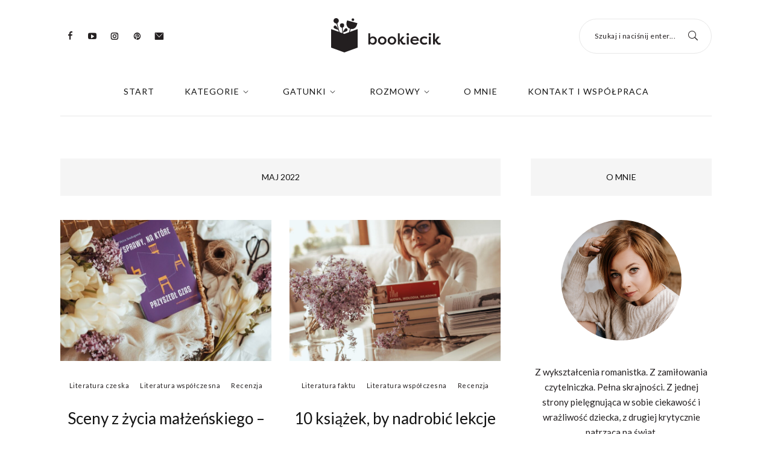

--- FILE ---
content_type: text/html; charset=UTF-8
request_url: http://bookiecik.pl/2022/05/
body_size: 19907
content:
<!DOCTYPE html>
		<html xmlns="http://www.w3.org/1999/xhtml" lang="pl-PL">

			<head>
				<meta http-equiv="Content-Type" content="text/html; charset=UTF-8" />
				<meta name="generator" content="WordPress 6.3" />
				<meta name="format-detection" content="telephone=no"/>
				<meta name="viewport" content="width=device-width, initial-scale=1, maximum-scale=1"/>
				<link rel="pingback" href="http://bookiecik.pl/xmlrpc.php" />
				<link rel="alternate" type="application/rss+xml" title="RSS 2.0" href="https://bookiecik.pl/feed/" />
				<link rel="shortcut icon" href="https://bookiecik.pl/favicon.ico" />
<meta name='robots' content='noindex, follow' />

	<!-- This site is optimized with the Yoast SEO plugin v19.8 - https://yoast.com/wordpress/plugins/seo/ -->
	<title>maj 2022 - Bookiecik - blog o książkach, literatura kobiecym okiem.</title>
	<meta property="og:locale" content="pl_PL" />
	<meta property="og:type" content="website" />
	<meta property="og:title" content="maj 2022 - Bookiecik - blog o książkach, literatura kobiecym okiem." />
	<meta property="og:url" content="https://bookiecik.pl/2022/05/" />
	<meta property="og:site_name" content="Bookiecik - blog o książkach, literatura kobiecym okiem." />
	<meta property="og:image" content="https://bookiecik.pl/wp-content/uploads/2023/08/bookiecik-og-1200.png" />
	<meta property="og:image:width" content="1200" />
	<meta property="og:image:height" content="600" />
	<meta property="og:image:type" content="image/png" />
	<meta name="twitter:card" content="summary_large_image" />
	<meta name="twitter:site" content="@bookiecik" />
	<script type="application/ld+json" class="yoast-schema-graph">{"@context":"https://schema.org","@graph":[{"@type":"CollectionPage","@id":"https://bookiecik.pl/2022/05/","url":"https://bookiecik.pl/2022/05/","name":"maj 2022 - Bookiecik - blog o książkach, literatura kobiecym okiem.","isPartOf":{"@id":"https://bookiecik.pl/#website"},"primaryImageOfPage":{"@id":"https://bookiecik.pl/2022/05/#primaryimage"},"image":{"@id":"https://bookiecik.pl/2022/05/#primaryimage"},"thumbnailUrl":"https://bookiecik.pl/wp-content/uploads/2022/05/soukupova_sprawy.jpg","breadcrumb":{"@id":"https://bookiecik.pl/2022/05/#breadcrumb"},"inLanguage":"pl-PL"},{"@type":"ImageObject","inLanguage":"pl-PL","@id":"https://bookiecik.pl/2022/05/#primaryimage","url":"https://bookiecik.pl/wp-content/uploads/2022/05/soukupova_sprawy.jpg","contentUrl":"https://bookiecik.pl/wp-content/uploads/2022/05/soukupova_sprawy.jpg","width":2048,"height":1371,"caption":"SONY DSC"},{"@type":"BreadcrumbList","@id":"https://bookiecik.pl/2022/05/#breadcrumb","itemListElement":[{"@type":"ListItem","position":1,"name":"Home","item":"https://bookiecik.pl/"},{"@type":"ListItem","position":2,"name":"Archives for maj 2022"}]},{"@type":"WebSite","@id":"https://bookiecik.pl/#website","url":"https://bookiecik.pl/","name":"Bookiecik - blog o książkach, literatura kobiecym okiem.","description":"Subiektywnie i manierycznie, z pasją o książkach.","publisher":{"@id":"https://bookiecik.pl/#/schema/person/b6b3bf467d68b804eb1a538578f61eee"},"potentialAction":[{"@type":"SearchAction","target":{"@type":"EntryPoint","urlTemplate":"https://bookiecik.pl/?s={search_term_string}"},"query-input":"required name=search_term_string"}],"inLanguage":"pl-PL"},{"@type":["Person","Organization"],"@id":"https://bookiecik.pl/#/schema/person/b6b3bf467d68b804eb1a538578f61eee","name":"Dominika Rygiel","image":{"@type":"ImageObject","inLanguage":"pl-PL","@id":"https://bookiecik.pl/#/schema/person/image/","url":"https://bookiecik.pl/wp-content/uploads/2023/08/bookiecik_profile.png","contentUrl":"https://bookiecik.pl/wp-content/uploads/2023/08/bookiecik_profile.png","width":400,"height":400,"caption":"Dominika Rygiel"},"logo":{"@id":"https://bookiecik.pl/#/schema/person/image/"},"description":"Z wykształcenia romanistka. Z zamiłowania czytelniczka. Pełna skrajności. Z jednej strony pielęgnująca w sobie ciekawość i wrażliwość dziecka, z drugiej krytycznie patrząca na świat.","sameAs":["http://www.bookiecik.pl","https://www.facebook.com/bookiecik/","https://www.instagram.com/bookiecik","https://pl.pinterest.com/bookiecik","https://twitter.com/https://twitter.com/bookiecik","https://www.youtube.com/@bookiecik"]}]}</script>
	<!-- / Yoast SEO plugin. -->


<link rel='dns-prefetch' href='//www.googletagmanager.com' />
<link rel='dns-prefetch' href='//fonts.googleapis.com' />
<link rel="alternate" type="application/rss+xml" title="Bookiecik - blog o książkach, literatura kobiecym okiem. &raquo; Kanał z wpisami" href="https://bookiecik.pl/feed/" />
<link rel="alternate" type="application/rss+xml" title="Bookiecik - blog o książkach, literatura kobiecym okiem. &raquo; Kanał z komentarzami" href="https://bookiecik.pl/comments/feed/" />
<script type="text/javascript">
window._wpemojiSettings = {"baseUrl":"https:\/\/s.w.org\/images\/core\/emoji\/14.0.0\/72x72\/","ext":".png","svgUrl":"https:\/\/s.w.org\/images\/core\/emoji\/14.0.0\/svg\/","svgExt":".svg","source":{"concatemoji":"http:\/\/bookiecik.pl\/wp-includes\/js\/wp-emoji-release.min.js?ver=6.3"}};
/*! This file is auto-generated */
!function(i,n){var o,s,e;function c(e){try{var t={supportTests:e,timestamp:(new Date).valueOf()};sessionStorage.setItem(o,JSON.stringify(t))}catch(e){}}function p(e,t,n){e.clearRect(0,0,e.canvas.width,e.canvas.height),e.fillText(t,0,0);var t=new Uint32Array(e.getImageData(0,0,e.canvas.width,e.canvas.height).data),r=(e.clearRect(0,0,e.canvas.width,e.canvas.height),e.fillText(n,0,0),new Uint32Array(e.getImageData(0,0,e.canvas.width,e.canvas.height).data));return t.every(function(e,t){return e===r[t]})}function u(e,t,n){switch(t){case"flag":return n(e,"\ud83c\udff3\ufe0f\u200d\u26a7\ufe0f","\ud83c\udff3\ufe0f\u200b\u26a7\ufe0f")?!1:!n(e,"\ud83c\uddfa\ud83c\uddf3","\ud83c\uddfa\u200b\ud83c\uddf3")&&!n(e,"\ud83c\udff4\udb40\udc67\udb40\udc62\udb40\udc65\udb40\udc6e\udb40\udc67\udb40\udc7f","\ud83c\udff4\u200b\udb40\udc67\u200b\udb40\udc62\u200b\udb40\udc65\u200b\udb40\udc6e\u200b\udb40\udc67\u200b\udb40\udc7f");case"emoji":return!n(e,"\ud83e\udef1\ud83c\udffb\u200d\ud83e\udef2\ud83c\udfff","\ud83e\udef1\ud83c\udffb\u200b\ud83e\udef2\ud83c\udfff")}return!1}function f(e,t,n){var r="undefined"!=typeof WorkerGlobalScope&&self instanceof WorkerGlobalScope?new OffscreenCanvas(300,150):i.createElement("canvas"),a=r.getContext("2d",{willReadFrequently:!0}),o=(a.textBaseline="top",a.font="600 32px Arial",{});return e.forEach(function(e){o[e]=t(a,e,n)}),o}function t(e){var t=i.createElement("script");t.src=e,t.defer=!0,i.head.appendChild(t)}"undefined"!=typeof Promise&&(o="wpEmojiSettingsSupports",s=["flag","emoji"],n.supports={everything:!0,everythingExceptFlag:!0},e=new Promise(function(e){i.addEventListener("DOMContentLoaded",e,{once:!0})}),new Promise(function(t){var n=function(){try{var e=JSON.parse(sessionStorage.getItem(o));if("object"==typeof e&&"number"==typeof e.timestamp&&(new Date).valueOf()<e.timestamp+604800&&"object"==typeof e.supportTests)return e.supportTests}catch(e){}return null}();if(!n){if("undefined"!=typeof Worker&&"undefined"!=typeof OffscreenCanvas&&"undefined"!=typeof URL&&URL.createObjectURL&&"undefined"!=typeof Blob)try{var e="postMessage("+f.toString()+"("+[JSON.stringify(s),u.toString(),p.toString()].join(",")+"));",r=new Blob([e],{type:"text/javascript"}),a=new Worker(URL.createObjectURL(r),{name:"wpTestEmojiSupports"});return void(a.onmessage=function(e){c(n=e.data),a.terminate(),t(n)})}catch(e){}c(n=f(s,u,p))}t(n)}).then(function(e){for(var t in e)n.supports[t]=e[t],n.supports.everything=n.supports.everything&&n.supports[t],"flag"!==t&&(n.supports.everythingExceptFlag=n.supports.everythingExceptFlag&&n.supports[t]);n.supports.everythingExceptFlag=n.supports.everythingExceptFlag&&!n.supports.flag,n.DOMReady=!1,n.readyCallback=function(){n.DOMReady=!0}}).then(function(){return e}).then(function(){var e;n.supports.everything||(n.readyCallback(),(e=n.source||{}).concatemoji?t(e.concatemoji):e.wpemoji&&e.twemoji&&(t(e.twemoji),t(e.wpemoji)))}))}((window,document),window._wpemojiSettings);
</script>
<style type="text/css">
img.wp-smiley,
img.emoji {
	display: inline !important;
	border: none !important;
	box-shadow: none !important;
	height: 1em !important;
	width: 1em !important;
	margin: 0 0.07em !important;
	vertical-align: -0.1em !important;
	background: none !important;
	padding: 0 !important;
}
</style>
	<style id='classic-theme-styles-inline-css' type='text/css'>
/*! This file is auto-generated */
.wp-block-button__link{color:#fff;background-color:#32373c;border-radius:9999px;box-shadow:none;text-decoration:none;padding:calc(.667em + 2px) calc(1.333em + 2px);font-size:1.125em}.wp-block-file__button{background:#32373c;color:#fff;text-decoration:none}
</style>
<link rel='stylesheet' id='contact-form-7-css' href='http://bookiecik.pl/wp-content/plugins/contact-form-7/includes/css/styles.css?ver=5.6.4' type='text/css' media='all' />
<link rel='stylesheet' id='jquery-qtip-css' href='http://bookiecik.pl/wp-content/plugins/page-builder/style/jquery.qtip.min.css?ver=6.3' type='text/css' media='all' />
<link rel='stylesheet' id='jquery-fancybox-css' href='http://bookiecik.pl/wp-content/plugins/page-builder/style/fancybox/jquery.fancybox.css?ver=6.3' type='text/css' media='all' />
<link rel='stylesheet' id='jquery-fancybox-buttons-css' href='http://bookiecik.pl/wp-content/plugins/page-builder/style/fancybox/helpers/jquery.fancybox-buttons.css?ver=6.3' type='text/css' media='all' />
<link rel='stylesheet' id='pb-frontend-css' href='http://bookiecik.pl/wp-content/plugins/page-builder/style/PB.Frontend.css?ver=6.3' type='text/css' media='all' />
<link rel='stylesheet' id='pb-frontend-custom-css' href='http://bookiecik.pl/wp-content/themes/portada/multisite/1/style/PB.Frontend.css?ver=6.3' type='text/css' media='all' />
<link rel='stylesheet' id='pb-component-blockquote-css' href='http://bookiecik.pl/wp-content/plugins/page-builder/component/blockquote/style/style.css?ver=6.3' type='text/css' media='all' />
<link rel='stylesheet' id='pb-component-button-css' href='http://bookiecik.pl/wp-content/plugins/page-builder/component/button/style/style.css?ver=6.3' type='text/css' media='all' />
<link rel='stylesheet' id='pb-component-contact-form-css' href='http://bookiecik.pl/wp-content/plugins/page-builder/component/contact_form/style/style.css?ver=6.3' type='text/css' media='all' />
<link rel='stylesheet' id='pb-component-divider-css' href='http://bookiecik.pl/wp-content/plugins/page-builder/component/divider/style/style.css?ver=6.3' type='text/css' media='all' />
<link rel='stylesheet' id='pb-component-dropcap-css' href='http://bookiecik.pl/wp-content/plugins/page-builder/component/dropcap/style/style.css?ver=6.3' type='text/css' media='all' />
<link rel='stylesheet' id='pb-component-feature-css' href='http://bookiecik.pl/wp-content/plugins/page-builder/component/feature/style/style.css?ver=6.3' type='text/css' media='all' />
<link rel='stylesheet' id='pb-component-header-css' href='http://bookiecik.pl/wp-content/plugins/page-builder/component/header/style/style.css?ver=6.3' type='text/css' media='all' />
<link rel='stylesheet' id='pb-component-iframe-css' href='http://bookiecik.pl/wp-content/plugins/page-builder/component/iframe/style/style.css?ver=6.3' type='text/css' media='all' />
<link rel='stylesheet' id='pb-component-preformatted-text-css' href='http://bookiecik.pl/wp-content/plugins/page-builder/component/preformatted_text/style/style.css?ver=6.3' type='text/css' media='all' />
<link rel='stylesheet' id='pb-component-sitemap-css' href='http://bookiecik.pl/wp-content/plugins/page-builder/component/sitemap/style/style.css?ver=6.3' type='text/css' media='all' />
<link rel='stylesheet' id='pb-component-social-icon-css' href='http://bookiecik.pl/wp-content/plugins/page-builder/component/social_icon/style/style.css?ver=6.3' type='text/css' media='all' />
<link rel='stylesheet' id='pb-component-space-css' href='http://bookiecik.pl/wp-content/plugins/page-builder/component/space/style/style.css?ver=6.3' type='text/css' media='all' />
<link rel='stylesheet' id='pb-component-video-css' href='http://bookiecik.pl/wp-content/plugins/page-builder/component/video/style/style.css?ver=6.3' type='text/css' media='all' />
<link rel='stylesheet' id='tf-frontend-css' href='http://bookiecik.pl/wp-content/themes/portada/multisite/1/style/TF.Frontend.css?ver=6.3' type='text/css' media='all' />
<link rel='stylesheet' id='google-font-lato-css' href='//fonts.googleapis.com/css?family=Lato%3A100%2C100italic%2C300%2C300italic%2Cregular%2Citalic%2C700%2C700italic%2C900%2C900italic&#038;subset=latin%2Clatin-ext&#038;ver=6.3' type='text/css' media='all' />
<link rel='stylesheet' id='google-font-pt-serif-css' href='//fonts.googleapis.com/css?family=PT+Serif%3Aregular%2Citalic%2C700%2C700italic&#038;subset=cyrillic%2Ccyrillic-ext%2Clatin%2Clatin-ext&#038;ver=6.3' type='text/css' media='all' />
<link rel='stylesheet' id='ts-frontend-css' href='http://bookiecik.pl/wp-content/themes/portada/multisite/1/style/TS.Frontend.css?ver=6.3' type='text/css' media='all' />
<link rel='stylesheet' id='jquery-dropkick-css' href='http://bookiecik.pl/wp-content/themes/portada/style/jquery.dropkick.css?ver=6.3' type='text/css' media='all' />
<link rel='stylesheet' id='style-css' href='http://bookiecik.pl/wp-content/themes/portada/style.css?ver=6.3' type='text/css' media='all' />
<link rel='stylesheet' id='style-custom-css' href='http://bookiecik.pl/wp-content/themes/portada/multisite/1/style/style.css?ver=6.3' type='text/css' media='all' />
<script type='text/javascript' src='http://bookiecik.pl/wp-includes/js/jquery/jquery.min.js?ver=3.7.0' id='jquery-core-js'></script>
<script type='text/javascript' src='http://bookiecik.pl/wp-includes/js/jquery/jquery-migrate.min.js?ver=3.4.1' id='jquery-migrate-js'></script>
<script type='text/javascript' src='http://bookiecik.pl/wp-content/plugins/page-builder/script/errorHandler.js?ver=6.3' id='error-handler-js'></script>

<!-- Google Analytics snippet added by Site Kit -->
<script type='text/javascript' src='https://www.googletagmanager.com/gtag/js?id=UA-90918117-1' id='google_gtagjs-js' async></script>
<script id="google_gtagjs-js-after" type="text/javascript">
window.dataLayer = window.dataLayer || [];function gtag(){dataLayer.push(arguments);}
gtag('set', 'linker', {"domains":["bookiecik.pl"]} );
gtag("js", new Date());
gtag("set", "developer_id.dZTNiMT", true);
gtag("config", "UA-90918117-1", {"anonymize_ip":true});
gtag("config", "G-54WBZXZQTP");
</script>

<!-- End Google Analytics snippet added by Site Kit -->
<link rel="https://api.w.org/" href="https://bookiecik.pl/wp-json/" /><link rel="EditURI" type="application/rsd+xml" title="RSD" href="https://bookiecik.pl/xmlrpc.php?rsd" />
<meta name="generator" content="WordPress 6.3" />
<meta name="generator" content="Site Kit by Google 1.99.0" /><style type="text/css">.recentcomments a{display:inline !important;padding:0 !important;margin:0 !important;}</style><meta name="generator" content="Powered by Slider Revolution 6.6.3 - responsive, Mobile-Friendly Slider Plugin for WordPress with comfortable drag and drop interface." />
<script>function setREVStartSize(e){
			//window.requestAnimationFrame(function() {
				window.RSIW = window.RSIW===undefined ? window.innerWidth : window.RSIW;
				window.RSIH = window.RSIH===undefined ? window.innerHeight : window.RSIH;
				try {
					var pw = document.getElementById(e.c).parentNode.offsetWidth,
						newh;
					pw = pw===0 || isNaN(pw) || (e.l=="fullwidth" || e.layout=="fullwidth") ? window.RSIW : pw;
					e.tabw = e.tabw===undefined ? 0 : parseInt(e.tabw);
					e.thumbw = e.thumbw===undefined ? 0 : parseInt(e.thumbw);
					e.tabh = e.tabh===undefined ? 0 : parseInt(e.tabh);
					e.thumbh = e.thumbh===undefined ? 0 : parseInt(e.thumbh);
					e.tabhide = e.tabhide===undefined ? 0 : parseInt(e.tabhide);
					e.thumbhide = e.thumbhide===undefined ? 0 : parseInt(e.thumbhide);
					e.mh = e.mh===undefined || e.mh=="" || e.mh==="auto" ? 0 : parseInt(e.mh,0);
					if(e.layout==="fullscreen" || e.l==="fullscreen")
						newh = Math.max(e.mh,window.RSIH);
					else{
						e.gw = Array.isArray(e.gw) ? e.gw : [e.gw];
						for (var i in e.rl) if (e.gw[i]===undefined || e.gw[i]===0) e.gw[i] = e.gw[i-1];
						e.gh = e.el===undefined || e.el==="" || (Array.isArray(e.el) && e.el.length==0)? e.gh : e.el;
						e.gh = Array.isArray(e.gh) ? e.gh : [e.gh];
						for (var i in e.rl) if (e.gh[i]===undefined || e.gh[i]===0) e.gh[i] = e.gh[i-1];
											
						var nl = new Array(e.rl.length),
							ix = 0,
							sl;
						e.tabw = e.tabhide>=pw ? 0 : e.tabw;
						e.thumbw = e.thumbhide>=pw ? 0 : e.thumbw;
						e.tabh = e.tabhide>=pw ? 0 : e.tabh;
						e.thumbh = e.thumbhide>=pw ? 0 : e.thumbh;
						for (var i in e.rl) nl[i] = e.rl[i]<window.RSIW ? 0 : e.rl[i];
						sl = nl[0];
						for (var i in nl) if (sl>nl[i] && nl[i]>0) { sl = nl[i]; ix=i;}
						var m = pw>(e.gw[ix]+e.tabw+e.thumbw) ? 1 : (pw-(e.tabw+e.thumbw)) / (e.gw[ix]);
						newh =  (e.gh[ix] * m) + (e.tabh + e.thumbh);
					}
					var el = document.getElementById(e.c);
					if (el!==null && el) el.style.height = newh+"px";
					el = document.getElementById(e.c+"_wrapper");
					if (el!==null && el) {
						el.style.height = newh+"px";
						el.style.display = "block";
					}
				} catch(e){
					console.log("Failure at Presize of Slider:" + e)
				}
			//});
		  };</script>
			</head>

			<body class="archive date pb page-template-blog-grid-php page-template-blog-grid theme-responsive-mode-enable">

				<div class="theme-header">
	
					<div class="theme-header-top-bar">
						
						<div class="theme-main topka">
							<div class="theme-header-top-bar-social-icon">
<ul class="pb-social-icon pb-social-icon-type-cf pb-reset-list pb-clear-fix" id="pb_social_icon_08B1233797AC56A8A6E4D23974E3E221"><li><a href="https://www.facebook.com/bookiecik" class="pb-social-icon-facebook pb-window-target-blank" title="Facebook"></a></li><li><a href="https://www.youtube.com/@bookiecik" class="pb-social-icon-youtube pb-window-target-blank" title="Youtube"></a></li><li><a href="https://www.instagram.com/bookiecik" class="pb-social-icon-instagram pb-window-target-blank" title="Instagram"></a></li><li><a href="https://pl.pinterest.com/bookiecik" class="pb-social-icon-pinterest pb-window-target-blank" title="Pinterest"></a></li><li><a href="mailto:bookiecik@gmail.com" class="pb-social-icon-email pb-window-target-blank" title="E-mail"></a></li></ul><div class="pb-script-tag"><script type="text/javascript">jQuery(document).ready(function($){$('#pb_social_icon_08B1233797AC56A8A6E4D23974E3E221').PBSocialIcon({"in":[],"out":[]});});</script></div>							</div>
					<div class="theme-header-logo">
						<a href="https://bookiecik.pl" title="Bookiecik &#8211; blog o książkach, literatura kobiecym okiem.">
							<svg id="LOGO_POZIOME" data-name="LOGO POZIOME" xmlns="http://www.w3.org/2000/svg" width="1241" height="390" viewBox="0 0 1241 390">
							  <defs>
								<style>
								  .cls-1, .cls-2 {
									fill: #231f20;
								  }

								  .cls-1 {
									fill-rule: evenodd;
								  }
								</style>
							  </defs>
							  <path id="bookiecik" class="cls-1" d="M516.549,254.845c0-25.322-16.645-46.394-44.093-46.394-12.041,0-23.2,4.958-30.457,15.228V171.972H420.218V300H442V286.542c6.375,9.739,17.531,15.406,30.635,15.406C499.2,301.948,516.549,281.053,516.549,254.845Zm-21.958.177c0,15.937-10.093,28.687-26.384,28.687-14.875,0-26.562-10.094-26.562-27.8,0-17.354,10.979-29.218,27.093-29.218C485.206,226.69,494.591,239.616,494.591,255.022ZM529.3,255.2c0,26.031,22.666,46.749,48.519,46.749,26.208,0,48.7-20.895,48.7-46.749,0-25.676-22.489-46.748-48.7-46.748C551.967,208.451,529.3,229.346,529.3,255.2Zm21.958,0c0-15.76,11.51-28.155,26.561-28.155,15.229,0,26.739,12.572,26.739,28.155,0,15.76-11.51,28.156-26.739,28.156C562.769,283.355,551.259,270.959,551.259,255.2Zm87.654,0c0,26.031,22.666,46.749,48.52,46.749,26.207,0,48.7-20.895,48.7-46.749,0-25.676-22.489-46.748-48.7-46.748C661.579,208.451,638.913,229.346,638.913,255.2Zm21.958,0c0-15.76,11.51-28.155,26.562-28.155,15.228,0,26.739,12.572,26.739,28.155,0,15.76-11.511,28.156-26.739,28.156C672.381,283.355,660.871,270.959,660.871,255.2Zm115.456-7.791V171.972H754.546V300h21.781V256.616l18.062,29.041c6.2,8.854,13.812,16.291,27.447,16.291,4.427,0,13.989-.531,21.427-7.792l-7.792-15.051c-3.541,2.656-8.677,3.187-10.625,3.187-6.551,0-9.385-3.187-13.989-9.916L797.4,251.481l31.166-38.426V210.4H804.482ZM877.44,300V210.4H855.66V300h21.78ZM852.472,183.837c0,7.791,6.021,13.635,14.167,13.635s14.52-5.844,14.52-13.635-6.375-13.812-14.52-13.812S852.472,176.045,852.472,183.837Zm123.6,88.716c-7.614,6.906-15.937,10.979-27.093,10.979-19.3,0-30.812-11.156-30.812-25.322h74.373c0-34.531-22.843-49.759-47.1-49.759-28.332,0-49.05,20.9-49.05,47.1,0,25.5,19.3,46.395,51.53,46.395,13.812,0,28.509-3.719,40.55-17.177ZM945.439,225.8c9.209,0,21.427,3.9,24.791,17.708h-51C923.836,229.7,935.877,225.8,945.439,225.8Zm58.081,29.926c0,26.031,19.31,46.218,50.47,46.218,8.68,0,20.72-1.948,34.53-12.219l-10.09-15.4c-9.21,7.437-20.01,8.145-23.38,8.145-17.35,0-29.57-11.333-29.57-27.27,0-16.114,12.22-27.27,29.57-27.27,3.37,0,14.17.531,23.38,8.146l10.09-15.583c-13.81-10.094-25.85-12.041-34.53-12.041C1022.29,208.451,1003.52,229.169,1003.52,255.73ZM1127.13,300V210.4h-21.78V300h21.78Zm-24.97-116.163c0,7.791,6.02,13.635,14.16,13.635s14.52-5.844,14.52-13.635-6.37-13.812-14.52-13.812S1102.16,176.045,1102.16,183.837Zm71.72,63.571V171.972h-21.79V300h21.79V256.616l18.06,29.041c6.2,8.854,13.81,16.291,27.44,16.291,4.43,0,13.99-.531,21.43-7.792l-7.79-15.051c-3.54,2.656-8.68,3.187-10.62,3.187-6.56,0-9.39-3.187-13.99-9.916l-13.46-20.895,31.16-38.426V210.4h-24.08Z"/>
							  <g id="SYGNET">
								<path id="SM" class="cls-1" d="M300,334.885L150,389.391v-209.7l150-54.506v209.7Zm-300,0v-209.7l150,54.506v209.7Z"/>
								<g id="KWIAT_3" data-name="KWIAT 3">
								  <path id="Shape" class="cls-1" d="M218.383,102.674l7.728,2.067L184.7,259l-7.728-2.066Z"/>
								  <path id="Shape-2" data-name="Shape" class="cls-1" d="M217.116,122.818a59.833,59.833,0,0,1-42.449-73.263l6.2-23.1,115.911,31-6.2,23.1A59.969,59.969,0,0,1,217.116,122.818Z"/>
								  <circle id="Shape-3" data-name="Shape" class="cls-2" cx="246.25" cy="18.141" r="15"/>
								</g>
								<g id="KWIAT_2" data-name="KWIAT 2">
								  <path id="Shape-4" data-name="Shape" class="cls-1" d="M120.524,93.361l7.97-.7,13.945,159.091-7.97.7Z"/>
								  <circle id="Shape-5" data-name="Shape" class="cls-2" cx="125.562" cy="104.953" r="8"/>
								  <circle id="Shape-6" data-name="Shape" class="cls-2" cx="123.625" cy="83.078" r="24"/>
								  <path id="Shape-7" data-name="Shape" class="cls-1" d="M158.141,120.031A16.986,16.986,0,1,1,180,146.041C172.8,152.068,130,165.774,130,165.774S150.948,126.058,158.141,120.031Z"/>
								</g>
								<g id="KWIAT_1" data-name="KWIAT 1">
								  <path id="Shape-8" data-name="Shape" class="cls-1" d="M57.384,46.837l7.727-2.067,41.411,154.257-7.727,2.066Z"/>
								  <circle id="Shape-9" data-name="Shape" class="cls-2" cx="64.359" cy="57.375" r="8.016"/>
								  <circle id="Shape-10" data-name="Shape" class="cls-2" cx="57.109" cy="30.391" r="30.016"/>
								  <path id="Shape-11" data-name="Shape" class="cls-1" d="M55.859,89.074C63.051,95.1,84,134.816,84,134.816S41.2,121.11,34,115.083A16.986,16.986,0,1,1,55.859,89.074Z"/>
								</g>
							  </g>
							</svg>
						</a>
					</div>
							<div class="theme-header-top-bar-search">
								<form action="http://bookiecik.pl" method="GET">
									<div>
										<label class="theme-infield-label" for="s_">Szukaj i naciśnij enter...</label>
										<input type="text" id="s_" name="s" value=""/>
									</div>
								</form>
							</div>						
						</div>
							
					</div>
					<div class="theme-main">

			<div class="theme-header-menu-box"></div>
			<div class="theme-header-menu">
				<div class="theme-header-menu-default">
					<ul class="theme-clear-fix sf-menu">
			<li class=" menu-item menu-item-type-post_type menu-item-object-page menu-item-home">
				<a href="https://bookiecik.pl/">Start</a>
		
			</li>
		
			<li class=" menu-item menu-item-type-custom menu-item-object-custom menu-item-has-children">
				<a href="#">Kategorie</a>
		
			<ul>
		
			<li class=" menu-item menu-item-type-taxonomy menu-item-object-category">
				<a href="https://bookiecik.pl/category/literatura-polska/">Literatura polska</a>
		
			</li>
		
			<li class=" menu-item menu-item-type-taxonomy menu-item-object-category">
				<a href="https://bookiecik.pl/category/literatura-amerykanska/">Literatura amerykańska</a>
		
			</li>
		
			<li class=" menu-item menu-item-type-taxonomy menu-item-object-category">
				<a href="https://bookiecik.pl/category/literatura-brytyjska/">Literatura brytyjska</a>
		
			</li>
		
			<li class=" menu-item menu-item-type-taxonomy menu-item-object-category">
				<a href="https://bookiecik.pl/category/literatura-francuskafrankofonska/">Literatura francuska/frankofońska</a>
		
			</li>
		
			<li class=" menu-item menu-item-type-taxonomy menu-item-object-category">
				<a href="https://bookiecik.pl/category/literatura-niemiecka/">Literatura niemiecka</a>
		
			</li>
		
			<li class=" menu-item menu-item-type-taxonomy menu-item-object-category">
				<a href="https://bookiecik.pl/category/literatura-skandynawska/">Literatura skandynawska</a>
		
			</li>
		
			<li class=" menu-item menu-item-type-taxonomy menu-item-object-category">
				<a href="https://bookiecik.pl/category/literatura-rosyjska/">Literatura rosyjska</a>
		
			</li>
		
			<li class=" menu-item menu-item-type-taxonomy menu-item-object-category">
				<a href="https://bookiecik.pl/category/literatura-ukrainska/">Literatura ukraińska</a>
		
			</li>
		
			<li class=" menu-item menu-item-type-taxonomy menu-item-object-category">
				<a href="https://bookiecik.pl/category/literatura-czeska/">Literatura czeska</a>
		
			</li>
		
			<li class=" menu-item menu-item-type-taxonomy menu-item-object-category">
				<a href="https://bookiecik.pl/category/literatura-iberyjskaiberoamerykanska/">Literatura iberyjska/iberoamerykańska</a>
		
			</li>
		
			<li class=" menu-item menu-item-type-taxonomy menu-item-object-category">
				<a href="https://bookiecik.pl/category/literatura-gruzinska/">Literatura gruzińska</a>
		
			</li>
		
			</ul>
		
			</li>
		
			<li class=" menu-item menu-item-type-custom menu-item-object-custom menu-item-has-children">
				<a href="#">Gatunki</a>
		
			<ul>
		
			<li class=" menu-item menu-item-type-taxonomy menu-item-object-category">
				<a href="https://bookiecik.pl/category/literatura-wspolczesna/">Literatura współczesna</a>
		
			</li>
		
			<li class=" menu-item menu-item-type-taxonomy menu-item-object-category">
				<a href="https://bookiecik.pl/category/literatura-obyczajowa/">Literatura obyczajowa</a>
		
			</li>
		
			<li class=" menu-item menu-item-type-taxonomy menu-item-object-category">
				<a href="https://bookiecik.pl/category/kryminalthrillersensacja/">Kryminał/Thriller/Sensacja</a>
		
			</li>
		
			<li class=" menu-item menu-item-type-taxonomy menu-item-object-category">
				<a href="https://bookiecik.pl/category/literatura-grozy/">Literatura grozy</a>
		
			</li>
		
			<li class=" menu-item menu-item-type-taxonomy menu-item-object-category">
				<a href="https://bookiecik.pl/category/literatura-faktu/">Literatura faktu</a>
		
			</li>
		
			<li class=" menu-item menu-item-type-taxonomy menu-item-object-category">
				<a href="https://bookiecik.pl/category/fantastykafantasyscience-fiction/">Fantastyka/Fantasy/Science-fiction</a>
		
			</li>
		
			<li class=" menu-item menu-item-type-taxonomy menu-item-object-category">
				<a href="https://bookiecik.pl/category/literatura-erotyczna/">Literatura erotyczna</a>
		
			</li>
		
			<li class=" menu-item menu-item-type-taxonomy menu-item-object-category">
				<a href="https://bookiecik.pl/category/literatura-mlodziezowa/">Literatura młodzieżowa</a>
		
			</li>
		
			<li class=" menu-item menu-item-type-taxonomy menu-item-object-category">
				<a href="https://bookiecik.pl/category/literatura-dziecieca/">Literatura dzięcięca</a>
		
			</li>
		
			<li class=" menu-item menu-item-type-taxonomy menu-item-object-category">
				<a href="https://bookiecik.pl/category/poezja/">Poezja</a>
		
			</li>
		
			</ul>
		
			</li>
		
			<li class=" menu-item menu-item-type-custom menu-item-object-custom menu-item-has-children">
				<a href="#">Rozmowy</a>
		
			<ul>
		
			<li class=" menu-item menu-item-type-post_type menu-item-object-post">
				<a href="https://bookiecik.pl/rozmowa-przy-kawie-10-joanna-barton-dobre-pisanie-to-wypadkowa-pracowitosci-talentu-i-oczytania/">Joanna Bartoń</a>
		
			</li>
		
			<li class=" menu-item menu-item-type-post_type menu-item-object-post">
				<a href="https://bookiecik.pl/rozmowa-przy-kawie-4-artur-boratczuk-z-ksiazek-nauczylem-sie-czuc-myslec-marzyc/">Artur Boratczuk</a>
		
			</li>
		
			<li class=" menu-item menu-item-type-custom menu-item-object-custom">
				<a href="https://bookiecik.pl/rozmowa-przy-kawie-9-marcin-cielecki-nie-uznaje-w-literaturze-uczucia-zadowolenia/">Marcin Cielecki</a>
		
			</li>
		
			<li class=" menu-item menu-item-type-post_type menu-item-object-post">
				<a href="https://bookiecik.pl/rozmowa-przy-kawie-11-jola-czemiel-pisarz-to-zlodziej-kradnie-zachowanie-wyglad-emocje/">Jola Czemiel</a>
		
			</li>
		
			<li class=" menu-item menu-item-type-post_type menu-item-object-post">
				<a href="https://bookiecik.pl/rozmowa-przy-kawie-7-wiktor-konrad-jastrzebski-zycie-to-dla-mnie-suma-prostych-historii/">Wiktor Konrad Jastrzębski</a>
		
			</li>
		
			<li class=" menu-item menu-item-type-custom menu-item-object-custom">
				<a href="https://bookiecik.pl/rozmowa-przy-kawie-2-jakub-malecki/">Jakub Małecki</a>
		
			</li>
		
			<li class=" menu-item menu-item-type-post_type menu-item-object-post">
				<a href="https://bookiecik.pl/rozmowa-przy-kawie-5-magdalena-mosiezna-pisanie-zawsze-bylo-dla-mnie-czyms-bardzo-intymnym/">Magdalena Mosiężna</a>
		
			</li>
		
			<li class=" menu-item menu-item-type-custom menu-item-object-custom">
				<a href="https://bookiecik.pl/rozmowa-przy-kawie-1-mariola-pryzwan/">Mariola Pryzwan</a>
		
			</li>
		
			<li class=" menu-item menu-item-type-post_type menu-item-object-post">
				<a href="https://bookiecik.pl/rozmowa-przy-kawie-3-marina-perezagua/">Marina Perezagua</a>
		
			</li>
		
			<li class=" menu-item menu-item-type-post_type menu-item-object-post">
				<a href="https://bookiecik.pl/rozmowa-przy-kawie-8-joanna-stoga-empatia-jest-moim-blogoslawienstwem-ale-rowniez-przeklenstwem/">Joanna Stoga</a>
		
			</li>
		
			<li class=" menu-item menu-item-type-post_type menu-item-object-post">
				<a href="https://bookiecik.pl/rozmowa-przy-kawie-6-michal-pawel-urbaniak-chcialbym-by-moi-bohaterowie-byli-szczesliwi/">Michał Paweł Urbaniak</a>
		
			</li>
		
			</ul>
		
			</li>
		
			<li class=" menu-item menu-item-type-post_type menu-item-object-page">
				<a href="https://bookiecik.pl/o-mnie/">O mnie</a>
		
			</li>
		
			<li class=" menu-item menu-item-type-post_type menu-item-object-page">
				<a href="https://bookiecik.pl/kontakt-i-wspolpraca/">Kontakt i współpraca</a>
		
			</li>
		</ul>
				</div>
				<div class="theme-header-menu-responsive">
					<div class="theme-clear-fix">
						<a href="#"></a>
						<ul class="pb-social-icon pb-social-icon-type-cf pb-reset-list pb-clear-fix" id="pb_social_icon_767161AF622E07D6514B937B919B763D"><li><a href="https://www.facebook.com/bookiecik" class="pb-social-icon-facebook pb-window-target-blank" title="Facebook"></a></li><li><a href="https://www.youtube.com/@bookiecik" class="pb-social-icon-youtube pb-window-target-blank" title="Youtube"></a></li><li><a href="https://www.instagram.com/bookiecik" class="pb-social-icon-instagram pb-window-target-blank" title="Instagram"></a></li><li><a href="https://pl.pinterest.com/bookiecik" class="pb-social-icon-pinterest pb-window-target-blank" title="Pinterest"></a></li><li><a href="mailto:bookiecik@gmail.com" class="pb-social-icon-email pb-window-target-blank" title="E-mail"></a></li></ul><div class="pb-script-tag"><script type="text/javascript">jQuery(document).ready(function($){$('#pb_social_icon_767161AF622E07D6514B937B919B763D').PBSocialIcon({"in":[],"out":[]});});</script></div>
					</div>
					<ul class="theme-clear-fix">
			<li class=" menu-item menu-item-type-post_type menu-item-object-page menu-item-home">
				<a href="https://bookiecik.pl/">Start</a>
		
			</li>
		
			<li class=" menu-item menu-item-type-custom menu-item-object-custom menu-item-has-children">
				<a href="#">Kategorie</a>
		
			<ul>
		
			<li class=" menu-item menu-item-type-taxonomy menu-item-object-category">
				<a href="https://bookiecik.pl/category/literatura-polska/">Literatura polska</a>
		
			</li>
		
			<li class=" menu-item menu-item-type-taxonomy menu-item-object-category">
				<a href="https://bookiecik.pl/category/literatura-amerykanska/">Literatura amerykańska</a>
		
			</li>
		
			<li class=" menu-item menu-item-type-taxonomy menu-item-object-category">
				<a href="https://bookiecik.pl/category/literatura-brytyjska/">Literatura brytyjska</a>
		
			</li>
		
			<li class=" menu-item menu-item-type-taxonomy menu-item-object-category">
				<a href="https://bookiecik.pl/category/literatura-francuskafrankofonska/">Literatura francuska/frankofońska</a>
		
			</li>
		
			<li class=" menu-item menu-item-type-taxonomy menu-item-object-category">
				<a href="https://bookiecik.pl/category/literatura-niemiecka/">Literatura niemiecka</a>
		
			</li>
		
			<li class=" menu-item menu-item-type-taxonomy menu-item-object-category">
				<a href="https://bookiecik.pl/category/literatura-skandynawska/">Literatura skandynawska</a>
		
			</li>
		
			<li class=" menu-item menu-item-type-taxonomy menu-item-object-category">
				<a href="https://bookiecik.pl/category/literatura-rosyjska/">Literatura rosyjska</a>
		
			</li>
		
			<li class=" menu-item menu-item-type-taxonomy menu-item-object-category">
				<a href="https://bookiecik.pl/category/literatura-ukrainska/">Literatura ukraińska</a>
		
			</li>
		
			<li class=" menu-item menu-item-type-taxonomy menu-item-object-category">
				<a href="https://bookiecik.pl/category/literatura-czeska/">Literatura czeska</a>
		
			</li>
		
			<li class=" menu-item menu-item-type-taxonomy menu-item-object-category">
				<a href="https://bookiecik.pl/category/literatura-iberyjskaiberoamerykanska/">Literatura iberyjska/iberoamerykańska</a>
		
			</li>
		
			<li class=" menu-item menu-item-type-taxonomy menu-item-object-category">
				<a href="https://bookiecik.pl/category/literatura-gruzinska/">Literatura gruzińska</a>
		
			</li>
		
			</ul>
		
			</li>
		
			<li class=" menu-item menu-item-type-custom menu-item-object-custom menu-item-has-children">
				<a href="#">Gatunki</a>
		
			<ul>
		
			<li class=" menu-item menu-item-type-taxonomy menu-item-object-category">
				<a href="https://bookiecik.pl/category/literatura-wspolczesna/">Literatura współczesna</a>
		
			</li>
		
			<li class=" menu-item menu-item-type-taxonomy menu-item-object-category">
				<a href="https://bookiecik.pl/category/literatura-obyczajowa/">Literatura obyczajowa</a>
		
			</li>
		
			<li class=" menu-item menu-item-type-taxonomy menu-item-object-category">
				<a href="https://bookiecik.pl/category/kryminalthrillersensacja/">Kryminał/Thriller/Sensacja</a>
		
			</li>
		
			<li class=" menu-item menu-item-type-taxonomy menu-item-object-category">
				<a href="https://bookiecik.pl/category/literatura-grozy/">Literatura grozy</a>
		
			</li>
		
			<li class=" menu-item menu-item-type-taxonomy menu-item-object-category">
				<a href="https://bookiecik.pl/category/literatura-faktu/">Literatura faktu</a>
		
			</li>
		
			<li class=" menu-item menu-item-type-taxonomy menu-item-object-category">
				<a href="https://bookiecik.pl/category/fantastykafantasyscience-fiction/">Fantastyka/Fantasy/Science-fiction</a>
		
			</li>
		
			<li class=" menu-item menu-item-type-taxonomy menu-item-object-category">
				<a href="https://bookiecik.pl/category/literatura-erotyczna/">Literatura erotyczna</a>
		
			</li>
		
			<li class=" menu-item menu-item-type-taxonomy menu-item-object-category">
				<a href="https://bookiecik.pl/category/literatura-mlodziezowa/">Literatura młodzieżowa</a>
		
			</li>
		
			<li class=" menu-item menu-item-type-taxonomy menu-item-object-category">
				<a href="https://bookiecik.pl/category/literatura-dziecieca/">Literatura dzięcięca</a>
		
			</li>
		
			<li class=" menu-item menu-item-type-taxonomy menu-item-object-category">
				<a href="https://bookiecik.pl/category/poezja/">Poezja</a>
		
			</li>
		
			</ul>
		
			</li>
		
			<li class=" menu-item menu-item-type-custom menu-item-object-custom menu-item-has-children">
				<a href="#">Rozmowy</a>
		
			<ul>
		
			<li class=" menu-item menu-item-type-post_type menu-item-object-post">
				<a href="https://bookiecik.pl/rozmowa-przy-kawie-10-joanna-barton-dobre-pisanie-to-wypadkowa-pracowitosci-talentu-i-oczytania/">Joanna Bartoń</a>
		
			</li>
		
			<li class=" menu-item menu-item-type-post_type menu-item-object-post">
				<a href="https://bookiecik.pl/rozmowa-przy-kawie-4-artur-boratczuk-z-ksiazek-nauczylem-sie-czuc-myslec-marzyc/">Artur Boratczuk</a>
		
			</li>
		
			<li class=" menu-item menu-item-type-custom menu-item-object-custom">
				<a href="https://bookiecik.pl/rozmowa-przy-kawie-9-marcin-cielecki-nie-uznaje-w-literaturze-uczucia-zadowolenia/">Marcin Cielecki</a>
		
			</li>
		
			<li class=" menu-item menu-item-type-post_type menu-item-object-post">
				<a href="https://bookiecik.pl/rozmowa-przy-kawie-11-jola-czemiel-pisarz-to-zlodziej-kradnie-zachowanie-wyglad-emocje/">Jola Czemiel</a>
		
			</li>
		
			<li class=" menu-item menu-item-type-post_type menu-item-object-post">
				<a href="https://bookiecik.pl/rozmowa-przy-kawie-7-wiktor-konrad-jastrzebski-zycie-to-dla-mnie-suma-prostych-historii/">Wiktor Konrad Jastrzębski</a>
		
			</li>
		
			<li class=" menu-item menu-item-type-custom menu-item-object-custom">
				<a href="https://bookiecik.pl/rozmowa-przy-kawie-2-jakub-malecki/">Jakub Małecki</a>
		
			</li>
		
			<li class=" menu-item menu-item-type-post_type menu-item-object-post">
				<a href="https://bookiecik.pl/rozmowa-przy-kawie-5-magdalena-mosiezna-pisanie-zawsze-bylo-dla-mnie-czyms-bardzo-intymnym/">Magdalena Mosiężna</a>
		
			</li>
		
			<li class=" menu-item menu-item-type-custom menu-item-object-custom">
				<a href="https://bookiecik.pl/rozmowa-przy-kawie-1-mariola-pryzwan/">Mariola Pryzwan</a>
		
			</li>
		
			<li class=" menu-item menu-item-type-post_type menu-item-object-post">
				<a href="https://bookiecik.pl/rozmowa-przy-kawie-3-marina-perezagua/">Marina Perezagua</a>
		
			</li>
		
			<li class=" menu-item menu-item-type-post_type menu-item-object-post">
				<a href="https://bookiecik.pl/rozmowa-przy-kawie-8-joanna-stoga-empatia-jest-moim-blogoslawienstwem-ale-rowniez-przeklenstwem/">Joanna Stoga</a>
		
			</li>
		
			<li class=" menu-item menu-item-type-post_type menu-item-object-post">
				<a href="https://bookiecik.pl/rozmowa-przy-kawie-6-michal-pawel-urbaniak-chcialbym-by-moi-bohaterowie-byli-szczesliwi/">Michał Paweł Urbaniak</a>
		
			</li>
		
			</ul>
		
			</li>
		
			<li class=" menu-item menu-item-type-post_type menu-item-object-page">
				<a href="https://bookiecik.pl/o-mnie/">O mnie</a>
		
			</li>
		
			<li class=" menu-item menu-item-type-post_type menu-item-object-page">
				<a href="https://bookiecik.pl/kontakt-i-wspolpraca/">Kontakt i współpraca</a>
		
			</li>
		</ul>
				</div>
			</div>
							</div>
					
				</div>
				
				<div class="pb-script-tag">
					<script type="text/javascript">
						jQuery(document).ready(function($)
						{
							$().header(themeOption);
						});
					</script>
				</div>
				
				<div class="theme-content">
					<div class="theme-main theme-clear-fix theme-page-sidebar-enable theme-page-sidebar-right">	
						<div class="theme-column-left">

					<div class="theme-content-header">
						<h1> maj 2022</h1>
					</div>					
						<div class="theme-blog theme-clear-fix">
			
			<ul class="theme-reset-list theme-clear-fix">
				<li id="post-6028" class="theme-post theme-clear-fix theme-post-small post-6028 post type-post status-publish format-standard has-post-thumbnail hentry category-literatura-czeska category-literatura-wspolczesna category-recenzja tag-111 tag-literatura-czeska tag-malzenstwo tag-matka tag-milosc tag-petra-soukupova tag-relacje-miedzyludzkie tag-rodzicielstwo tag-rodzina tag-wydawnictwo-afera">	

			<div class="theme-post-image theme-clear-fix">
				<div class="pb-image-box pb-image-preloader-enable">
					<a href="https://bookiecik.pl/sceny-z-zycia-malzenskiego-sprawy-na-ktore-przyszedl-czas-petra-soukupova/" title="Wyświetl wpis &quot;Sceny z życia małżeńskiego &#8211; &#8222;Sprawy, na które przyszedł czas&#8221;, Petra Soukupová&quot;" class="pb-image">
						<img width="750" height="502" src="https://bookiecik.pl/wp-content/uploads/2022/05/soukupova_sprawy-750x502.jpg" class="attachment-image-750 size-image-750 wp-post-image" alt="" decoding="async" fetchpriority="high" srcset="https://bookiecik.pl/wp-content/uploads/2022/05/soukupova_sprawy-750x502.jpg 750w, https://bookiecik.pl/wp-content/uploads/2022/05/soukupova_sprawy-300x201.jpg 300w, https://bookiecik.pl/wp-content/uploads/2022/05/soukupova_sprawy-1024x686.jpg 1024w, https://bookiecik.pl/wp-content/uploads/2022/05/soukupova_sprawy-768x514.jpg 768w, https://bookiecik.pl/wp-content/uploads/2022/05/soukupova_sprawy-1536x1028.jpg 1536w, https://bookiecik.pl/wp-content/uploads/2022/05/soukupova_sprawy-1080x723.jpg 1080w, https://bookiecik.pl/wp-content/uploads/2022/05/soukupova_sprawy-540x361.jpg 540w, https://bookiecik.pl/wp-content/uploads/2022/05/soukupova_sprawy.jpg 2048w" sizes="(max-width: 750px) 100vw, 750px" />
					</a>
				</div>
			</div>
		
				<div class="theme-post-category theme-clear-fix">
					<ul class="theme-reset-list">
						
				<li><a href="https://bookiecik.pl/category/literatura-czeska/" title="Wyświetl wszystkie wpisy z kategorii &quot;Literatura czeska&quot;">Literatura czeska</a></li>
			
				<li><a href="https://bookiecik.pl/category/literatura-wspolczesna/" title="Wyświetl wszystkie wpisy z kategorii &quot;Literatura współczesna&quot;">Literatura współczesna</a></li>
			
				<li><a href="https://bookiecik.pl/category/recenzja/" title="Wyświetl wszystkie wpisy z kategorii &quot;Recenzja&quot;">Recenzja</a></li>
			
					</ul>
				</div>
			
			<div class="theme-post-title theme-clear-fix">
				<h2>
					<a href="https://bookiecik.pl/sceny-z-zycia-malzenskiego-sprawy-na-ktore-przyszedl-czas-petra-soukupova/" title="Wyświetl wpis &quot;Sceny z życia małżeńskiego &#8211; &#8222;Sprawy, na które przyszedł czas&#8221;, Petra Soukupová&quot;">Sceny z życia małżeńskiego &#8211; &#8222;Sprawy, na które przyszedł czas&#8221;, Petra Soukupová</a>
				</h2>
			</div>
		
			<div class="theme-post-author-date theme-clear-fix">
				<a href="https://bookiecik.pl/author/admin/" title="Wyświetl wszystkie wpisy autora &quot;Dominika Rygiel&quot;"><span>Przez</span> Dominika Rygiel</a>&nbsp;/&nbsp;<a href="https://bookiecik.pl/2022/05/" title="Wyświetl wszystkie wpisy z &quot;maj 2022&quot;">21 maja 2022</a>
			</div>
		
			<div class="theme-post-excerpt theme-clear-fix">
				<p>Recenzja patronacka W swojej twórczości Petra Soukupová wielokrotnie już udowodniała, że nieobce są jej relacje rodzinne. Czeszka posiada wyjątkowy dar obserwacji, który pozwala jej nie tylko na bezbłędne odzwierciedlanie zawiłych zależności pomiędzy poszczególnymi członkami rodziny,... <a href="https://bookiecik.pl/sceny-z-zycia-malzenskiego-sprawy-na-ktore-przyszedl-czas-petra-soukupova/">Czytaj więcej</a></p>
			</div>
		
			<div class="theme-post-share theme-clear-fix">
				<ul class="pb-social-icon pb-social-icon-type-cf pb-reset-list pb-clear-fix" id="pb_social_icon_3D6868C1AEFAE6E1239333333D97B345"><li><a href="https://twitter.com/intent/tweet?url=Sceny z życia małżeńskiego &#8211; &#8222;Sp https://bookiecik.pl/sceny-z-zycia-malzenskiego-sprawy-na-ktore-przyszedl-czas-petra-soukupova/" class="pb-social-icon-twitter pb-window-target-blank" title="Twitter"></a></li><li><a href="https://www.facebook.com/sharer/sharer.php?u=https://bookiecik.pl/sceny-z-zycia-malzenskiego-sprawy-na-ktore-przyszedl-czas-petra-soukupova/" class="pb-social-icon-facebook pb-window-target-blank" title="Facebook"></a></li><li><a href="https://pinterest.com/pin/create/button/?url=https://bookiecik.pl/sceny-z-zycia-malzenskiego-sprawy-na-ktore-przyszedl-czas-petra-soukupova/&amp;media=https://bookiecik.pl/wp-content/uploads/2022/05/soukupova_sprawy.jpg&amp;description=Recenzja+patronacka+W+swojej+tw%C3%B3rczo%C5%9Bci+Petra+Soukupov%C3%A1+wielokrotnie+ju%C5%BC+udowodnia%C5%82a%2C+%C5%BCe+nieobce+s%C4%85+jej+relacje+rodzinne.+Czeszka+posiada+wyj%C4%85tkowy+dar+obserwacji%2C+kt%C3%B3ry+pozwala+jej+nie+tylko+na+bezb%C5%82%C4%99dne+odzwierciedlanie+zawi%C5%82ych+zale%C5%BCno%C5%9Bci+pomi%C4%99dzy+poszczeg%C3%B3lnymi+cz%C5%82onkami+rodziny%2C...+Czytaj+wi%C4%99cej" class="pb-social-icon-pinterest pb-window-target-blank" title="Pinterest"></a></li></ul><div class="pb-script-tag"><script type="text/javascript">jQuery(document).ready(function($){$('#pb_social_icon_3D6868C1AEFAE6E1239333333D97B345').PBSocialIcon({"in":[],"out":[]});});</script></div>
			</div>
						</li>
				<li id="post-5981" class="theme-post theme-clear-fix theme-post-small post-5981 post type-post status-publish format-standard has-post-thumbnail hentry category-literatura-faktu category-literatura-wspolczesna category-recenzja tag-oksana-zabuzko tag-planeta-piolun tag-rosja tag-witold-szablowski tag-wojna tag-wydawnictwo-agora tag-wydawnictwo-czarne tag-wydawnictwo-literackie tag-wydawnictwo-poznanskie tag-wydawnictwo-proszynski-i-s-ka tag-wydawnictwo-sqn">	

			<div class="theme-post-image theme-clear-fix">
				<div class="pb-image-box pb-image-preloader-enable">
					<a href="https://bookiecik.pl/10-ksiazek-by-nadrobic-lekcje-historii/" title="Wyświetl wpis &quot;10 książek, by nadrobić lekcje historii&quot;" class="pb-image">
						<img width="750" height="502" src="https://bookiecik.pl/wp-content/uploads/2022/05/wowa-1-750x502.jpg" class="attachment-image-750 size-image-750 wp-post-image" alt="" decoding="async" srcset="https://bookiecik.pl/wp-content/uploads/2022/05/wowa-1-750x502.jpg 750w, https://bookiecik.pl/wp-content/uploads/2022/05/wowa-1-300x201.jpg 300w, https://bookiecik.pl/wp-content/uploads/2022/05/wowa-1-768x514.jpg 768w, https://bookiecik.pl/wp-content/uploads/2022/05/wowa-1-540x362.jpg 540w, https://bookiecik.pl/wp-content/uploads/2022/05/wowa-1.jpg 960w" sizes="(max-width: 750px) 100vw, 750px" />
					</a>
				</div>
			</div>
		
				<div class="theme-post-category theme-clear-fix">
					<ul class="theme-reset-list">
						
				<li><a href="https://bookiecik.pl/category/literatura-faktu/" title="Wyświetl wszystkie wpisy z kategorii &quot;Literatura faktu&quot;">Literatura faktu</a></li>
			
				<li><a href="https://bookiecik.pl/category/literatura-wspolczesna/" title="Wyświetl wszystkie wpisy z kategorii &quot;Literatura współczesna&quot;">Literatura współczesna</a></li>
			
				<li><a href="https://bookiecik.pl/category/recenzja/" title="Wyświetl wszystkie wpisy z kategorii &quot;Recenzja&quot;">Recenzja</a></li>
			
					</ul>
				</div>
			
			<div class="theme-post-title theme-clear-fix">
				<h2>
					<a href="https://bookiecik.pl/10-ksiazek-by-nadrobic-lekcje-historii/" title="Wyświetl wpis &quot;10 książek, by nadrobić lekcje historii&quot;">10 książek, by nadrobić lekcje historii</a>
				</h2>
			</div>
		
			<div class="theme-post-author-date theme-clear-fix">
				<a href="https://bookiecik.pl/author/admin/" title="Wyświetl wszystkie wpisy autora &quot;Dominika Rygiel&quot;"><span>Przez</span> Dominika Rygiel</a>&nbsp;/&nbsp;<a href="https://bookiecik.pl/2022/05/" title="Wyświetl wszystkie wpisy z &quot;maj 2022&quot;">14 maja 2022</a>
			</div>
		
			<div class="theme-post-excerpt theme-clear-fix">
				<p>Z chwilą napaści Rosji na Ukrainę złapałam się na tym, że przespałam jakąś istotną część historii współczesnej, że w pędzie codzienności umknęło mi coś niezwykle ważnego. Początkowy szok i niedowierzanie, jakie zawładnęły mną z końcem... <a href="https://bookiecik.pl/10-ksiazek-by-nadrobic-lekcje-historii/">Czytaj więcej</a></p>
			</div>
		
			<div class="theme-post-share theme-clear-fix">
				<ul class="pb-social-icon pb-social-icon-type-cf pb-reset-list pb-clear-fix" id="pb_social_icon_B3C9AE776DA4581C3CDA0103BC2B061A"><li><a href="https://twitter.com/intent/tweet?url=10 książek, by nadrobić lekcje historii https://bookiecik.pl/10-ksiazek-by-nadrobic-lekcje-historii/" class="pb-social-icon-twitter pb-window-target-blank" title="Twitter"></a></li><li><a href="https://www.facebook.com/sharer/sharer.php?u=https://bookiecik.pl/10-ksiazek-by-nadrobic-lekcje-historii/" class="pb-social-icon-facebook pb-window-target-blank" title="Facebook"></a></li><li><a href="https://pinterest.com/pin/create/button/?url=https://bookiecik.pl/10-ksiazek-by-nadrobic-lekcje-historii/&amp;media=https://bookiecik.pl/wp-content/uploads/2022/05/wowa-1.jpg&amp;description=Z+chwil%C4%85+napa%C5%9Bci+Rosji+na+Ukrain%C4%99+z%C5%82apa%C5%82am+si%C4%99+na+tym%2C+%C5%BCe+przespa%C5%82am+jak%C4%85%C5%9B+istotn%C4%85+cz%C4%99%C5%9B%C4%87+historii+wsp%C3%B3%C5%82czesnej%2C+%C5%BCe+w+p%C4%99dzie+codzienno%C5%9Bci+umkn%C4%99%C5%82o+mi+co%C5%9B+niezwykle+wa%C5%BCnego.+Pocz%C4%85tkowy+szok+i+niedowierzanie%2C+jakie+zaw%C5%82adn%C4%99%C5%82y+mn%C4%85+z+ko%C5%84cem...+Czytaj+wi%C4%99cej" class="pb-social-icon-pinterest pb-window-target-blank" title="Pinterest"></a></li></ul><div class="pb-script-tag"><script type="text/javascript">jQuery(document).ready(function($){$('#pb_social_icon_B3C9AE776DA4581C3CDA0103BC2B061A').PBSocialIcon({"in":[],"out":[]});});</script></div>
			</div>
						</li>
				<li id="post-5966" class="theme-post theme-clear-fix theme-post-small post-5966 post type-post status-publish format-standard has-post-thumbnail hentry category-literatura-dziecieca category-literatura-polska category-literatura-wspolczesna category-recenzja tag-108 tag-dziecko tag-literatura-dziecieca tag-przyjazn tag-samotnosc tag-wydawnictwo-skrzat">	

			<div class="theme-post-image theme-clear-fix">
				<div class="pb-image-box pb-image-preloader-enable">
					<a href="https://bookiecik.pl/glowa-pelna-pomyslow-o-meli-radiu-z-pieca-i-rudym-jamniku-ktory-robi-co-chce-monika-slizowska/" title="Wyświetl wpis &quot;Głowa pełna pomysłów &#8211; &#8222;O Meli, radiu z pieca i rudym jamniku, który robi co chce&#8221;, Monika Ślizowska&quot;" class="pb-image">
						<img width="750" height="502" src="https://bookiecik.pl/wp-content/uploads/2022/05/meli3-750x502.jpg" class="attachment-image-750 size-image-750 wp-post-image" alt="" decoding="async" srcset="https://bookiecik.pl/wp-content/uploads/2022/05/meli3-750x502.jpg 750w, https://bookiecik.pl/wp-content/uploads/2022/05/meli3-300x201.jpg 300w, https://bookiecik.pl/wp-content/uploads/2022/05/meli3-1024x686.jpg 1024w, https://bookiecik.pl/wp-content/uploads/2022/05/meli3-768x514.jpg 768w, https://bookiecik.pl/wp-content/uploads/2022/05/meli3-1536x1028.jpg 1536w, https://bookiecik.pl/wp-content/uploads/2022/05/meli3-1080x723.jpg 1080w, https://bookiecik.pl/wp-content/uploads/2022/05/meli3-540x361.jpg 540w, https://bookiecik.pl/wp-content/uploads/2022/05/meli3.jpg 2048w" sizes="(max-width: 750px) 100vw, 750px" />
					</a>
				</div>
			</div>
		
				<div class="theme-post-category theme-clear-fix">
					<ul class="theme-reset-list">
						
				<li><a href="https://bookiecik.pl/category/literatura-dziecieca/" title="Wyświetl wszystkie wpisy z kategorii &quot;Literatura dzięcięca&quot;">Literatura dzięcięca</a></li>
			
				<li><a href="https://bookiecik.pl/category/literatura-polska/" title="Wyświetl wszystkie wpisy z kategorii &quot;Literatura polska&quot;">Literatura polska</a></li>
			
				<li><a href="https://bookiecik.pl/category/literatura-wspolczesna/" title="Wyświetl wszystkie wpisy z kategorii &quot;Literatura współczesna&quot;">Literatura współczesna</a></li>
			
				<li><a href="https://bookiecik.pl/category/recenzja/" title="Wyświetl wszystkie wpisy z kategorii &quot;Recenzja&quot;">Recenzja</a></li>
			
					</ul>
				</div>
			
			<div class="theme-post-title theme-clear-fix">
				<h2>
					<a href="https://bookiecik.pl/glowa-pelna-pomyslow-o-meli-radiu-z-pieca-i-rudym-jamniku-ktory-robi-co-chce-monika-slizowska/" title="Wyświetl wpis &quot;Głowa pełna pomysłów &#8211; &#8222;O Meli, radiu z pieca i rudym jamniku, który robi co chce&#8221;, Monika Ślizowska&quot;">Głowa pełna pomysłów &#8211; &#8222;O Meli, radiu z pieca i rudym jamniku, który robi co chce&#8221;, Monika Ślizowska</a>
				</h2>
			</div>
		
			<div class="theme-post-author-date theme-clear-fix">
				<a href="https://bookiecik.pl/author/admin/" title="Wyświetl wszystkie wpisy autora &quot;Dominika Rygiel&quot;"><span>Przez</span> Dominika Rygiel</a>&nbsp;/&nbsp;<a href="https://bookiecik.pl/2022/05/" title="Wyświetl wszystkie wpisy z &quot;maj 2022&quot;">5 maja 2022</a>
			</div>
		
			<div class="theme-post-excerpt theme-clear-fix">
				<p>Mela to dziewczynka o szaroniebieskich oczach i słomkowych włosach. Mieszka w starym bloku robotniczym w czasach PRL, ma alergię i jest chorowita. Choć roztocza ją przerażają, budynek, w którym mieszka bywa zimny, lodówka pusta, a... <a href="https://bookiecik.pl/glowa-pelna-pomyslow-o-meli-radiu-z-pieca-i-rudym-jamniku-ktory-robi-co-chce-monika-slizowska/">Czytaj więcej</a></p>
			</div>
		
			<div class="theme-post-share theme-clear-fix">
				<ul class="pb-social-icon pb-social-icon-type-cf pb-reset-list pb-clear-fix" id="pb_social_icon_4249F102EB36AC7640A28BA7C9E386C9"><li><a href="https://twitter.com/intent/tweet?url=Głowa pełna pomysłów &amp;#8 https://bookiecik.pl/glowa-pelna-pomyslow-o-meli-radiu-z-pieca-i-rudym-jamniku-ktory-robi-co-chce-monika-slizowska/" class="pb-social-icon-twitter pb-window-target-blank" title="Twitter"></a></li><li><a href="https://www.facebook.com/sharer/sharer.php?u=https://bookiecik.pl/glowa-pelna-pomyslow-o-meli-radiu-z-pieca-i-rudym-jamniku-ktory-robi-co-chce-monika-slizowska/" class="pb-social-icon-facebook pb-window-target-blank" title="Facebook"></a></li><li><a href="https://pinterest.com/pin/create/button/?url=https://bookiecik.pl/glowa-pelna-pomyslow-o-meli-radiu-z-pieca-i-rudym-jamniku-ktory-robi-co-chce-monika-slizowska/&amp;media=https://bookiecik.pl/wp-content/uploads/2022/05/meli3.jpg&amp;description=Mela+to+dziewczynka+o+szaroniebieskich+oczach+i+s%C5%82omkowych+w%C5%82osach.+Mieszka+w+starym+bloku+robotniczym+w+czasach+PRL%2C+ma+alergi%C4%99+i+jest+chorowita.+Cho%C4%87+roztocza+j%C4%85+przera%C5%BCaj%C4%85%2C+budynek%2C+w+kt%C3%B3rym+mieszka+bywa+zimny%2C+lod%C3%B3wka+pusta%2C+a...+Czytaj+wi%C4%99cej" class="pb-social-icon-pinterest pb-window-target-blank" title="Pinterest"></a></li></ul><div class="pb-script-tag"><script type="text/javascript">jQuery(document).ready(function($){$('#pb_social_icon_4249F102EB36AC7640A28BA7C9E386C9').PBSocialIcon({"in":[],"out":[]});});</script></div>
			</div>
						</li>
			</ul>
		</div>
						</div>
						<div class="theme-column-right"><div id="text-3" class="widget_text theme-clear-fix theme-widget"><h6 class="theme-widget-header">O mnie</h6>			<div class="textwidget"><div class="aligncenter">
<p><img class="aligncenter size-medium wp-image-16 theme-image-circle " src="https://bookiecik.pl/wp-content/uploads/2023/08/bookiecik_profile.png" alt="" width="200" height="200" /></p>

<p class="pb-margin-top-20 theme-paragraph-small">
Z wykształcenia romanistka. Z zamiłowania czytelniczka. Pełna skrajności. Z jednej strony pielęgnująca w sobie ciekawość i wrażliwość dziecka, z drugiej krytycznie patrząca na świat.</p>

<p class="theme-paragraph-small">
<a href="https://bookiecik.pl/kontakt-i-wspolpraca/"><img class="aligncenter" src="https://bookiecik.pl/wp-content/uploads/2023/08/bookiecik-script.png" alt="" width="200" height="40" /></a></p>

<ul class="pb-social-icon pb-social-icon-type-cf pb-reset-list pb-clear-fix pb-margin-top-30" id="pb_social_icon_75BBBC8BCCC5F346730647FC9D806464"><li><a href="https://www.facebook.com/bookiecik" class="pb-social-icon-facebook pb-window-target-blank" style="width:32px;height:32px;line-height:31px;font-size:14px;border-style:solid;border-width:1px;background-color:#FFFFFF;color:#231F20;border-color:#E8E8E8;" title="Facebook"></a></li><li><a href="https://www.youtube.com/@bookiecik" class="pb-social-icon-youtube pb-window-target-blank" style="width:32px;height:32px;line-height:31px;font-size:14px;border-style:solid;border-width:1px;background-color:#FFFFFF;color:#231F20;border-color:#E8E8E8;" title="Youtube"></a></li><li><a href="https://www.instagram.com/bookiecik" class="pb-social-icon-instagram pb-window-target-blank" style="width:32px;height:32px;line-height:31px;font-size:14px;border-style:solid;border-width:1px;background-color:#FFFFFF;color:#231F20;border-color:#E8E8E8;" title="Instagram"></a></li><li><a href="https://pl.pinterest.com/bookiecik" class="pb-social-icon-pinterest pb-window-target-blank" style="width:32px;height:32px;line-height:31px;font-size:14px;border-style:solid;border-width:1px;background-color:#FFFFFF;color:#231F20;border-color:#E8E8E8;" title="Pinterest"></a></li><li><a href="mailto:bookiecik@gmail.com" class="pb-social-icon-email pb-window-target-blank" style="width:32px;height:32px;line-height:31px;font-size:14px;border-style:solid;border-width:1px;background-color:#FFFFFF;color:#231F20;border-color:#E8E8E8;" title="E-mail"></a></li></ul><div class="pb-script-tag"><script type="text/javascript">jQuery(document).ready(function($){$('#pb_social_icon_75BBBC8BCCC5F346730647FC9D806464').PBSocialIcon({"in":{"border-width":"1px","border-style":"solid","background-color":"#FFFFFF","color":"#F9A2B4","border-color":"#E8E8E8"},"out":{"border-width":"1px","border-style":"solid","background-color":"#FFFFFF","color":"#231F20","border-color":"#E8E8E8"}});});</script></div>
</div>

<p class="pb-margin-top-40 theme-paragraph-small"><a href="https://buycoffee.to/bookiecik" target="_blank" rel="noopener"><img class="aligncenter" src="https://bookiecik.pl/wp-content/uploads/2023/08/bookiecik-baner-kawa-120.png" alt="Postaw mi kawę na buycoffee.to"></a></p></div>
		</div><div id="custom_html-4" class="widget_text widget_custom_html theme-clear-fix theme-widget"><h6 class="theme-widget-header">Odwiedź mnie na</h6><div class="textwidget custom-html-widget"><p class="top-0"><a href="https://www.youtube.com/@bookiecik"><img src="https://bookiecik.pl/wp-content/uploads/2023/08/bookiecik_youtube_460.png" alt="Bookiecik na YouTube"></a></p></div></div><div id="portada_widget_post_recent-3" class="widget_portada_widget_post_recent theme-clear-fix theme-widget"><h6 class="theme-widget-header">Najnowsze wpisy</h6>			<div class="widget_theme_widget_post_recent theme-clear-fix" id="widget_theme_widget_post_most_recent_8AE317A5E2E27C7093E9206A49A2EE96">
				
				<ul class="theme-reset-list">
					<li class="theme-clear-fix">
						<a href="https://bookiecik.pl/kiedy-milczenie-staje-sie-jezykiem-opowiesc-o-starym-dziecku-jenny-erpenbeck/" title="Wyświetl wpis &quot;Kiedy milczenie staje się językiem &#8211; &#8222;Opowieść o starym dziecku&#8221;, Jenny Erpenbeck&quot;">
							<img width="150" height="150" src="https://bookiecik.pl/wp-content/uploads/2026/01/erpenbeck_opowiescostarymdziecku-150x150.jpg" class="attachment-thumbnail size-thumbnail wp-post-image" alt="Jenny Erpenbeck - Opowieść o starym dziecku" decoding="async" loading="lazy" />						</a>
						<a href="https://bookiecik.pl/kiedy-milczenie-staje-sie-jezykiem-opowiesc-o-starym-dziecku-jenny-erpenbeck/" title="Wyświetl wpis &quot;Kiedy milczenie staje się językiem &#8211; &#8222;Opowieść o starym dziecku&#8221;, Jenny Erpenbeck&quot;">
							Kiedy milczenie staje się językiem &#8211; &#8222;Opowieść o starym dziecku&#8221;, Jenny Erpenbeck						</a>
						<span>18 stycznia 2026</span>
					</li>			
					<li class="theme-clear-fix">
						<a href="https://bookiecik.pl/miedzy-strachem-a-nadzieja-nie-zapomnij-nakarmic-golebi-dziennik-z-gazy/" title="Wyświetl wpis &quot;Między strachem a nadzieją &#8211; &#8222;Nie zapomnij nakarmić gołębi. Dziennik z Gazy&#8221;&quot;">
							<img width="150" height="150" src="https://bookiecik.pl/wp-content/uploads/2026/01/niezapomnijnakarmicgolebi-150x150.jpg" class="attachment-thumbnail size-thumbnail wp-post-image" alt="Nie zapomnij nakarmić gołębi. Dziennik z Gazy" decoding="async" loading="lazy" />						</a>
						<a href="https://bookiecik.pl/miedzy-strachem-a-nadzieja-nie-zapomnij-nakarmic-golebi-dziennik-z-gazy/" title="Wyświetl wpis &quot;Między strachem a nadzieją &#8211; &#8222;Nie zapomnij nakarmić gołębi. Dziennik z Gazy&#8221;&quot;">
							Między strachem a nadzieją &#8211; &#8222;Nie zapomnij nakarmić gołębi. Dziennik z Gazy&#8221;						</a>
						<span>4 stycznia 2026</span>
					</li>			
					<li class="theme-clear-fix">
						<a href="https://bookiecik.pl/bookiecik-zapowiedzi-styczen-2026/" title="Wyświetl wpis &quot;Bookiecik zapowiedzi &#8211; styczeń 2026&quot;">
							<img width="150" height="150" src="https://bookiecik.pl/wp-content/uploads/2026/01/bookieck_zapowiedzi_0126-150x150.jpg" class="attachment-thumbnail size-thumbnail wp-post-image" alt="" decoding="async" loading="lazy" />						</a>
						<a href="https://bookiecik.pl/bookiecik-zapowiedzi-styczen-2026/" title="Wyświetl wpis &quot;Bookiecik zapowiedzi &#8211; styczeń 2026&quot;">
							Bookiecik zapowiedzi &#8211; styczeń 2026						</a>
						<span>1 stycznia 2026</span>
					</li>			
					<li class="theme-clear-fix">
						<a href="https://bookiecik.pl/rozmiar-kapci-jako-metronom-traumy-babunia-ivana-gibova/" title="Wyświetl wpis &quot;Rozmiar kapci jako metronom traumy &#8211; &#8222;Babunia©&#8221;, Ivana Gibová&quot;">
							<img width="150" height="150" src="https://bookiecik.pl/wp-content/uploads/2025/12/gibova_babunia-150x150.jpg" class="attachment-thumbnail size-thumbnail wp-post-image" alt="Ivana Gibova - Babunia" decoding="async" loading="lazy" />						</a>
						<a href="https://bookiecik.pl/rozmiar-kapci-jako-metronom-traumy-babunia-ivana-gibova/" title="Wyświetl wpis &quot;Rozmiar kapci jako metronom traumy &#8211; &#8222;Babunia©&#8221;, Ivana Gibová&quot;">
							Rozmiar kapci jako metronom traumy &#8211; &#8222;Babunia©&#8221;, Ivana Gibová						</a>
						<span>18 grudnia 2025</span>
					</li>			
					<li class="theme-clear-fix">
						<a href="https://bookiecik.pl/od-fascynacji-do-destrukcji-kairos-jenny-erpenbeck/" title="Wyświetl wpis &quot;Od fascynacji do destrukcji &#8211; &#8222;Kairos&#8221;, Jenny Erpenbeck&quot;">
							<img width="150" height="150" src="https://bookiecik.pl/wp-content/uploads/2025/12/erpenbeck_kairos-150x150.jpg" class="attachment-thumbnail size-thumbnail wp-post-image" alt="Jenny Erpenbeck - &quot;Kairos&quot;" decoding="async" loading="lazy" />						</a>
						<a href="https://bookiecik.pl/od-fascynacji-do-destrukcji-kairos-jenny-erpenbeck/" title="Wyświetl wpis &quot;Od fascynacji do destrukcji &#8211; &#8222;Kairos&#8221;, Jenny Erpenbeck&quot;">
							Od fascynacji do destrukcji &#8211; &#8222;Kairos&#8221;, Jenny Erpenbeck						</a>
						<span>14 grudnia 2025</span>
					</li>			
				</ul>
				
			</div>
</div><div id="calendar-2" class="widget_calendar theme-clear-fix theme-widget"><h6 class="theme-widget-header">Kalendarz</h6><div id="calendar_wrap" class="calendar_wrap"><table id="wp-calendar" class="wp-calendar-table">
	<caption>maj 2022</caption>
	<thead>
	<tr>
		<th scope="col" title="poniedziałek">P</th>
		<th scope="col" title="wtorek">W</th>
		<th scope="col" title="środa">Ś</th>
		<th scope="col" title="czwartek">C</th>
		<th scope="col" title="piątek">P</th>
		<th scope="col" title="sobota">S</th>
		<th scope="col" title="niedziela">N</th>
	</tr>
	</thead>
	<tbody>
	<tr>
		<td colspan="6" class="pad">&nbsp;</td><td>1</td>
	</tr>
	<tr>
		<td>2</td><td>3</td><td>4</td><td><a href="https://bookiecik.pl/2022/05/05/" aria-label="Wpisy opublikowane dnia 2022-05-05">5</a></td><td>6</td><td>7</td><td>8</td>
	</tr>
	<tr>
		<td>9</td><td>10</td><td>11</td><td>12</td><td>13</td><td><a href="https://bookiecik.pl/2022/05/14/" aria-label="Wpisy opublikowane dnia 2022-05-14">14</a></td><td>15</td>
	</tr>
	<tr>
		<td>16</td><td>17</td><td>18</td><td>19</td><td>20</td><td><a href="https://bookiecik.pl/2022/05/21/" aria-label="Wpisy opublikowane dnia 2022-05-21">21</a></td><td>22</td>
	</tr>
	<tr>
		<td>23</td><td>24</td><td>25</td><td>26</td><td>27</td><td>28</td><td>29</td>
	</tr>
	<tr>
		<td>30</td><td>31</td>
		<td class="pad" colspan="5">&nbsp;</td>
	</tr>
	</tbody>
	</table><nav aria-label="Poprzednie i następne miesiące" class="wp-calendar-nav">
		<span class="wp-calendar-nav-prev"><a href="https://bookiecik.pl/2022/04/">&laquo; kwi</a></span>
		<span class="pad">&nbsp;</span>
		<span class="wp-calendar-nav-next"><a href="https://bookiecik.pl/2022/06/">cze &raquo;</a></span>
	</nav></div></div><div id="portada_widget_post_most_like-1" class="widget_portada_widget_post_most_like theme-clear-fix theme-widget"><h6 class="theme-widget-header">Najbardziej popularne</h6>			<div class="widget_theme_widget_post_most_like theme-clear-fix" id="widget_theme_widget_post_most_like_810AEB4F56C8AB61A3196C1479A3ABA4">
				
				<ul class="theme-reset-list">
					<li class="theme-clear-fix">
						<a href="https://bookiecik.pl/to-trzeba-czuc-moja-dusza-pachnie-toba-aleksandra-stec/" title="Wyświetl wpis &quot;To trzeba czuć &#8211; &#8222;Moja dusza pachnie tobą&#8221;, Aleksandra Steć&quot;">
							<img width="150" height="150" src="https://bookiecik.pl/wp-content/uploads/2017/05/stec_moja_dusza2-150x150.jpg" class="attachment-thumbnail size-thumbnail wp-post-image" alt="" decoding="async" loading="lazy" />						</a>
						<a href="https://bookiecik.pl/to-trzeba-czuc-moja-dusza-pachnie-toba-aleksandra-stec/" title="Wyświetl wpis &quot;To trzeba czuć &#8211; &#8222;Moja dusza pachnie tobą&#8221;, Aleksandra Steć&quot;">
							To trzeba czuć &#8211; &#8222;Moja dusza pachnie tobą&#8221;, Aleksandra Steć						</a>
						<span>102 Osób lubi to</span>
					</li>
					<li class="theme-clear-fix">
						<a href="https://bookiecik.pl/bookiecik-zapowiedzi-kwiecien-2025/" title="Wyświetl wpis &quot;Bookiecik zapowiedzi &#8211; kwiecień 2025&quot;">
							<img width="150" height="150" src="https://bookiecik.pl/wp-content/uploads/2025/03/kwiecien25-150x150.jpg" class="attachment-thumbnail size-thumbnail wp-post-image" alt="" decoding="async" loading="lazy" />						</a>
						<a href="https://bookiecik.pl/bookiecik-zapowiedzi-kwiecien-2025/" title="Wyświetl wpis &quot;Bookiecik zapowiedzi &#8211; kwiecień 2025&quot;">
							Bookiecik zapowiedzi &#8211; kwiecień 2025						</a>
						<span>32 Osób lubi to</span>
					</li>
					<li class="theme-clear-fix">
						<a href="https://bookiecik.pl/co-autor-mial-na-mysli-szczelinami-wit-szostak/" title="Wyświetl wpis &quot;Co autor miał na myśli? &#8211; &#8222;Szczelinami&#8221;, Wit Szostak&quot;">
							<img width="150" height="150" src="https://bookiecik.pl/wp-content/uploads/2023/08/szostak_szczelinami-150x150.jpg" class="attachment-thumbnail size-thumbnail wp-post-image" alt="Wit Szostak Szczelinami" decoding="async" loading="lazy" />						</a>
						<a href="https://bookiecik.pl/co-autor-mial-na-mysli-szczelinami-wit-szostak/" title="Wyświetl wpis &quot;Co autor miał na myśli? &#8211; &#8222;Szczelinami&#8221;, Wit Szostak&quot;">
							Co autor miał na myśli? &#8211; &#8222;Szczelinami&#8221;, Wit Szostak						</a>
						<span>28 Osób lubi to</span>
					</li>
					<li class="theme-clear-fix">
						<a href="https://bookiecik.pl/ponad-podzialami-proba-ognia-bledna-kartografia-europy-tomasz-rozycki/" title="Wyświetl wpis &quot;Ponad podziałami &#8211; &#8222;Próba ognia. Błędna kartografia Europy&#8221;, Tomasz Różycki&quot;">
							<img width="150" height="150" src="https://bookiecik.pl/wp-content/uploads/2021/03/rozycki_probaogniabledna-150x150.jpg" class="attachment-thumbnail size-thumbnail wp-post-image" alt="" decoding="async" loading="lazy" />						</a>
						<a href="https://bookiecik.pl/ponad-podzialami-proba-ognia-bledna-kartografia-europy-tomasz-rozycki/" title="Wyświetl wpis &quot;Ponad podziałami &#8211; &#8222;Próba ognia. Błędna kartografia Europy&#8221;, Tomasz Różycki&quot;">
							Ponad podziałami &#8211; &#8222;Próba ognia. Błędna kartografia Europy&#8221;, Tomasz Różycki						</a>
						<span>27 Osób lubi to</span>
					</li>
					<li class="theme-clear-fix">
						<a href="https://bookiecik.pl/portret-pozbawiony-retuszu-cudzoziemka-maria-kuncewiczowa/" title="Wyświetl wpis &quot;Portret pozbawiony retuszu &#8211; &#8222;Cudzoziemka&#8221;, Maria Kuncewiczowa&quot;">
							<img width="150" height="150" src="https://bookiecik.pl/wp-content/uploads/2023/08/cudzoziemka-150x150.jpg" class="attachment-thumbnail size-thumbnail wp-post-image" alt="" decoding="async" loading="lazy" />						</a>
						<a href="https://bookiecik.pl/portret-pozbawiony-retuszu-cudzoziemka-maria-kuncewiczowa/" title="Wyświetl wpis &quot;Portret pozbawiony retuszu &#8211; &#8222;Cudzoziemka&#8221;, Maria Kuncewiczowa&quot;">
							Portret pozbawiony retuszu &#8211; &#8222;Cudzoziemka&#8221;, Maria Kuncewiczowa						</a>
						<span>27 Osób lubi to</span>
					</li>
				</ul>
				
			</div>
</div><div id="portada_widget_post_most_comment-2" class="widget_portada_widget_post_most_comment theme-clear-fix theme-widget"><h6 class="theme-widget-header">Najczęściej komentowane</h6>			<div class="widget_theme_widget_post_most_comment theme-clear-fix" id="widget_theme_widget_post_most_comment_550ECB6E79F36B8126A51908E81EA981">
				
				<ul class="theme-reset-list">
					<li class="theme-clear-fix">
						<a href="https://bookiecik.pl/slowo-dla-blogera-blog-pisz-kreuj-zarabiaj-tomek-tomczyk/" title="Wyświetl wpis &quot;Słowo dla blogera &#8211; &#8222;Blog. Pisz, kreuj, zarabiaj&#8221;, Tomek Tomczyk&quot;">
							<img width="150" height="150" src="https://bookiecik.pl/wp-content/uploads/2017/02/tomczyk_blog-150x150.jpg" class="attachment-thumbnail size-thumbnail wp-post-image" alt="" decoding="async" loading="lazy" />						</a>
						<a href="https://bookiecik.pl/slowo-dla-blogera-blog-pisz-kreuj-zarabiaj-tomek-tomczyk/" title="Wyświetl wpis &quot;Słowo dla blogera &#8211; &#8222;Blog. Pisz, kreuj, zarabiaj&#8221;, Tomek Tomczyk&quot;">
							Słowo dla blogera &#8211; &#8222;Blog. Pisz, kreuj, zarabiaj&#8221;, Tomek Tomczyk						</a>
						<span>34 komentarze</span>
					</li>
					<li class="theme-clear-fix">
						<a href="https://bookiecik.pl/literacka-bombonierka-zapach-czekolady-ewald-arenz/" title="Wyświetl wpis &quot;Literacka bombonierka &#8211; &#8222;Zapach czekolady&#8221;, Ewald Arenz&quot;">
							<img width="150" height="150" src="https://bookiecik.pl/wp-content/uploads/2017/02/arenz_zapach_czekolady2-150x150.jpg" class="attachment-thumbnail size-thumbnail wp-post-image" alt="" decoding="async" loading="lazy" />						</a>
						<a href="https://bookiecik.pl/literacka-bombonierka-zapach-czekolady-ewald-arenz/" title="Wyświetl wpis &quot;Literacka bombonierka &#8211; &#8222;Zapach czekolady&#8221;, Ewald Arenz&quot;">
							Literacka bombonierka &#8211; &#8222;Zapach czekolady&#8221;, Ewald Arenz						</a>
						<span>32 komentarze</span>
					</li>
					<li class="theme-clear-fix">
						<a href="https://bookiecik.pl/urodziny-w-wersji-ekstra/" title="Wyświetl wpis &quot;Urodziny w wersji ekstra &#8211; Internetowy magazyn literacki Bookiecik Extra (Numer 1 / Wiosna 2017)&quot;">
							<img width="150" height="150" src="https://bookiecik.pl/wp-content/uploads/2017/05/1080x720-150x150.jpg" class="attachment-thumbnail size-thumbnail wp-post-image" alt="" decoding="async" loading="lazy" />						</a>
						<a href="https://bookiecik.pl/urodziny-w-wersji-ekstra/" title="Wyświetl wpis &quot;Urodziny w wersji ekstra &#8211; Internetowy magazyn literacki Bookiecik Extra (Numer 1 / Wiosna 2017)&quot;">
							Urodziny w wersji ekstra &#8211; Internetowy magazyn literacki Bookiecik Extra (Numer 1 / Wiosna 2017)						</a>
						<span>32 komentarze</span>
					</li>
					<li class="theme-clear-fix">
						<a href="https://bookiecik.pl/miedzy-wenus-a-marsem-misja-3-stephen-king/" title="Wyświetl wpis &quot;MIĘDZY WENUS A MARSEM, Misja #3: Stephen King&quot;">
							<img width="150" height="150" src="https://bookiecik.pl/wp-content/uploads/2017/08/king2-150x150.jpg" class="attachment-thumbnail size-thumbnail wp-post-image" alt="" decoding="async" loading="lazy" />						</a>
						<a href="https://bookiecik.pl/miedzy-wenus-a-marsem-misja-3-stephen-king/" title="Wyświetl wpis &quot;MIĘDZY WENUS A MARSEM, Misja #3: Stephen King&quot;">
							MIĘDZY WENUS A MARSEM, Misja #3: Stephen King						</a>
						<span>26 komentarzy</span>
					</li>
					<li class="theme-clear-fix">
						<a href="https://bookiecik.pl/wszystko-o-milosci-wszystko-jak-chcesz-o-milosci-jaroslawa-iwaszkiewicza-i-jerzego-bleszynskiego-anna-krol-red/" title="Wyświetl wpis &quot;Wszystko o miłości &#8211; &#8222;Wszystko jak chcesz. O miłości Jarosława Iwaszkiewicza i Jerzego Błeszyńskiego&#8221;, Anna Król (red.)&quot;">
							<img width="150" height="150" src="https://bookiecik.pl/wp-content/uploads/2017/03/wszystko_jak_chcesz-150x150.jpg" class="attachment-thumbnail size-thumbnail wp-post-image" alt="" decoding="async" loading="lazy" />						</a>
						<a href="https://bookiecik.pl/wszystko-o-milosci-wszystko-jak-chcesz-o-milosci-jaroslawa-iwaszkiewicza-i-jerzego-bleszynskiego-anna-krol-red/" title="Wyświetl wpis &quot;Wszystko o miłości &#8211; &#8222;Wszystko jak chcesz. O miłości Jarosława Iwaszkiewicza i Jerzego Błeszyńskiego&#8221;, Anna Król (red.)&quot;">
							Wszystko o miłości &#8211; &#8222;Wszystko jak chcesz. O miłości Jarosława Iwaszkiewicza i Jerzego Błeszyńskiego&#8221;, Anna Król (red.)						</a>
						<span>24 komentarze</span>
					</li>
				</ul>
				
			</div>
</div><div id="custom_html-2" class="widget_text widget_custom_html theme-clear-fix theme-widget"><h6 class="theme-widget-header">Patroni</h6><div class="textwidget custom-html-widget"><iframe src="https://patronite.pl/widget/bookiecik/722689/small/000000/FFFFFF" width="300" height="320" frameborder="0" scrolling="no"></iframe></div></div><div id="archives-3" class="widget_archive theme-clear-fix theme-widget"><h6 class="theme-widget-header">Archiwum</h6>		<label class="screen-reader-text" for="archives-dropdown-3">Archiwum</label>
		<select id="archives-dropdown-3" name="archive-dropdown">
			
			<option value="">Wybierz miesiąc</option>
				<option value='https://bookiecik.pl/2026/01/'> styczeń 2026 &nbsp;(3)</option>
	<option value='https://bookiecik.pl/2025/12/'> grudzień 2025 &nbsp;(2)</option>
	<option value='https://bookiecik.pl/2025/11/'> listopad 2025 &nbsp;(2)</option>
	<option value='https://bookiecik.pl/2025/10/'> październik 2025 &nbsp;(1)</option>
	<option value='https://bookiecik.pl/2025/09/'> wrzesień 2025 &nbsp;(3)</option>
	<option value='https://bookiecik.pl/2025/08/'> sierpień 2025 &nbsp;(2)</option>
	<option value='https://bookiecik.pl/2025/06/'> czerwiec 2025 &nbsp;(1)</option>
	<option value='https://bookiecik.pl/2025/05/'> maj 2025 &nbsp;(2)</option>
	<option value='https://bookiecik.pl/2025/04/'> kwiecień 2025 &nbsp;(1)</option>
	<option value='https://bookiecik.pl/2025/03/'> marzec 2025 &nbsp;(1)</option>
	<option value='https://bookiecik.pl/2025/02/'> luty 2025 &nbsp;(4)</option>
	<option value='https://bookiecik.pl/2025/01/'> styczeń 2025 &nbsp;(5)</option>
	<option value='https://bookiecik.pl/2024/12/'> grudzień 2024 &nbsp;(1)</option>
	<option value='https://bookiecik.pl/2024/11/'> listopad 2024 &nbsp;(3)</option>
	<option value='https://bookiecik.pl/2024/10/'> październik 2024 &nbsp;(6)</option>
	<option value='https://bookiecik.pl/2024/09/'> wrzesień 2024 &nbsp;(4)</option>
	<option value='https://bookiecik.pl/2024/08/'> sierpień 2024 &nbsp;(8)</option>
	<option value='https://bookiecik.pl/2024/07/'> lipiec 2024 &nbsp;(4)</option>
	<option value='https://bookiecik.pl/2024/06/'> czerwiec 2024 &nbsp;(4)</option>
	<option value='https://bookiecik.pl/2024/05/'> maj 2024 &nbsp;(7)</option>
	<option value='https://bookiecik.pl/2024/04/'> kwiecień 2024 &nbsp;(6)</option>
	<option value='https://bookiecik.pl/2024/03/'> marzec 2024 &nbsp;(4)</option>
	<option value='https://bookiecik.pl/2024/02/'> luty 2024 &nbsp;(4)</option>
	<option value='https://bookiecik.pl/2024/01/'> styczeń 2024 &nbsp;(4)</option>
	<option value='https://bookiecik.pl/2023/12/'> grudzień 2023 &nbsp;(5)</option>
	<option value='https://bookiecik.pl/2023/11/'> listopad 2023 &nbsp;(4)</option>
	<option value='https://bookiecik.pl/2023/10/'> październik 2023 &nbsp;(3)</option>
	<option value='https://bookiecik.pl/2023/09/'> wrzesień 2023 &nbsp;(5)</option>
	<option value='https://bookiecik.pl/2023/08/'> sierpień 2023 &nbsp;(4)</option>
	<option value='https://bookiecik.pl/2023/07/'> lipiec 2023 &nbsp;(7)</option>
	<option value='https://bookiecik.pl/2023/06/'> czerwiec 2023 &nbsp;(5)</option>
	<option value='https://bookiecik.pl/2023/05/'> maj 2023 &nbsp;(5)</option>
	<option value='https://bookiecik.pl/2023/04/'> kwiecień 2023 &nbsp;(3)</option>
	<option value='https://bookiecik.pl/2023/03/'> marzec 2023 &nbsp;(4)</option>
	<option value='https://bookiecik.pl/2023/02/'> luty 2023 &nbsp;(2)</option>
	<option value='https://bookiecik.pl/2023/01/'> styczeń 2023 &nbsp;(4)</option>
	<option value='https://bookiecik.pl/2022/11/'> listopad 2022 &nbsp;(1)</option>
	<option value='https://bookiecik.pl/2022/10/'> październik 2022 &nbsp;(3)</option>
	<option value='https://bookiecik.pl/2022/09/'> wrzesień 2022 &nbsp;(5)</option>
	<option value='https://bookiecik.pl/2022/08/'> sierpień 2022 &nbsp;(5)</option>
	<option value='https://bookiecik.pl/2022/07/'> lipiec 2022 &nbsp;(6)</option>
	<option value='https://bookiecik.pl/2022/06/'> czerwiec 2022 &nbsp;(2)</option>
	<option value='https://bookiecik.pl/2022/05/' selected='selected'> maj 2022 &nbsp;(3)</option>
	<option value='https://bookiecik.pl/2022/04/'> kwiecień 2022 &nbsp;(3)</option>
	<option value='https://bookiecik.pl/2022/03/'> marzec 2022 &nbsp;(3)</option>
	<option value='https://bookiecik.pl/2022/02/'> luty 2022 &nbsp;(2)</option>
	<option value='https://bookiecik.pl/2022/01/'> styczeń 2022 &nbsp;(8)</option>
	<option value='https://bookiecik.pl/2021/12/'> grudzień 2021 &nbsp;(5)</option>
	<option value='https://bookiecik.pl/2021/11/'> listopad 2021 &nbsp;(2)</option>
	<option value='https://bookiecik.pl/2021/10/'> październik 2021 &nbsp;(4)</option>
	<option value='https://bookiecik.pl/2021/09/'> wrzesień 2021 &nbsp;(1)</option>
	<option value='https://bookiecik.pl/2021/08/'> sierpień 2021 &nbsp;(5)</option>
	<option value='https://bookiecik.pl/2021/07/'> lipiec 2021 &nbsp;(6)</option>
	<option value='https://bookiecik.pl/2021/06/'> czerwiec 2021 &nbsp;(4)</option>
	<option value='https://bookiecik.pl/2021/05/'> maj 2021 &nbsp;(5)</option>
	<option value='https://bookiecik.pl/2021/04/'> kwiecień 2021 &nbsp;(8)</option>
	<option value='https://bookiecik.pl/2021/03/'> marzec 2021 &nbsp;(9)</option>
	<option value='https://bookiecik.pl/2021/02/'> luty 2021 &nbsp;(6)</option>
	<option value='https://bookiecik.pl/2021/01/'> styczeń 2021 &nbsp;(6)</option>
	<option value='https://bookiecik.pl/2020/12/'> grudzień 2020 &nbsp;(4)</option>
	<option value='https://bookiecik.pl/2020/11/'> listopad 2020 &nbsp;(3)</option>
	<option value='https://bookiecik.pl/2020/10/'> październik 2020 &nbsp;(4)</option>
	<option value='https://bookiecik.pl/2020/09/'> wrzesień 2020 &nbsp;(3)</option>
	<option value='https://bookiecik.pl/2020/08/'> sierpień 2020 &nbsp;(4)</option>
	<option value='https://bookiecik.pl/2020/07/'> lipiec 2020 &nbsp;(7)</option>
	<option value='https://bookiecik.pl/2020/06/'> czerwiec 2020 &nbsp;(5)</option>
	<option value='https://bookiecik.pl/2020/05/'> maj 2020 &nbsp;(2)</option>
	<option value='https://bookiecik.pl/2020/04/'> kwiecień 2020 &nbsp;(2)</option>
	<option value='https://bookiecik.pl/2020/03/'> marzec 2020 &nbsp;(5)</option>
	<option value='https://bookiecik.pl/2020/02/'> luty 2020 &nbsp;(3)</option>
	<option value='https://bookiecik.pl/2020/01/'> styczeń 2020 &nbsp;(2)</option>
	<option value='https://bookiecik.pl/2019/12/'> grudzień 2019 &nbsp;(1)</option>
	<option value='https://bookiecik.pl/2019/11/'> listopad 2019 &nbsp;(2)</option>
	<option value='https://bookiecik.pl/2019/10/'> październik 2019 &nbsp;(3)</option>
	<option value='https://bookiecik.pl/2019/09/'> wrzesień 2019 &nbsp;(1)</option>
	<option value='https://bookiecik.pl/2019/08/'> sierpień 2019 &nbsp;(3)</option>
	<option value='https://bookiecik.pl/2019/07/'> lipiec 2019 &nbsp;(1)</option>
	<option value='https://bookiecik.pl/2019/06/'> czerwiec 2019 &nbsp;(4)</option>
	<option value='https://bookiecik.pl/2019/05/'> maj 2019 &nbsp;(2)</option>
	<option value='https://bookiecik.pl/2019/04/'> kwiecień 2019 &nbsp;(4)</option>
	<option value='https://bookiecik.pl/2019/03/'> marzec 2019 &nbsp;(4)</option>
	<option value='https://bookiecik.pl/2019/02/'> luty 2019 &nbsp;(4)</option>
	<option value='https://bookiecik.pl/2019/01/'> styczeń 2019 &nbsp;(4)</option>
	<option value='https://bookiecik.pl/2018/12/'> grudzień 2018 &nbsp;(7)</option>
	<option value='https://bookiecik.pl/2018/11/'> listopad 2018 &nbsp;(6)</option>
	<option value='https://bookiecik.pl/2018/10/'> październik 2018 &nbsp;(12)</option>
	<option value='https://bookiecik.pl/2018/09/'> wrzesień 2018 &nbsp;(7)</option>
	<option value='https://bookiecik.pl/2018/08/'> sierpień 2018 &nbsp;(9)</option>
	<option value='https://bookiecik.pl/2018/07/'> lipiec 2018 &nbsp;(6)</option>
	<option value='https://bookiecik.pl/2018/06/'> czerwiec 2018 &nbsp;(13)</option>
	<option value='https://bookiecik.pl/2018/05/'> maj 2018 &nbsp;(10)</option>
	<option value='https://bookiecik.pl/2018/04/'> kwiecień 2018 &nbsp;(11)</option>
	<option value='https://bookiecik.pl/2018/03/'> marzec 2018 &nbsp;(10)</option>
	<option value='https://bookiecik.pl/2018/02/'> luty 2018 &nbsp;(10)</option>
	<option value='https://bookiecik.pl/2018/01/'> styczeń 2018 &nbsp;(11)</option>
	<option value='https://bookiecik.pl/2017/12/'> grudzień 2017 &nbsp;(9)</option>
	<option value='https://bookiecik.pl/2017/11/'> listopad 2017 &nbsp;(10)</option>
	<option value='https://bookiecik.pl/2017/10/'> październik 2017 &nbsp;(11)</option>
	<option value='https://bookiecik.pl/2017/09/'> wrzesień 2017 &nbsp;(11)</option>
	<option value='https://bookiecik.pl/2017/08/'> sierpień 2017 &nbsp;(10)</option>
	<option value='https://bookiecik.pl/2017/07/'> lipiec 2017 &nbsp;(9)</option>
	<option value='https://bookiecik.pl/2017/06/'> czerwiec 2017 &nbsp;(12)</option>
	<option value='https://bookiecik.pl/2017/05/'> maj 2017 &nbsp;(12)</option>
	<option value='https://bookiecik.pl/2017/04/'> kwiecień 2017 &nbsp;(6)</option>
	<option value='https://bookiecik.pl/2017/03/'> marzec 2017 &nbsp;(12)</option>
	<option value='https://bookiecik.pl/2017/02/'> luty 2017 &nbsp;(14)</option>
	<option value='https://bookiecik.pl/2017/01/'> styczeń 2017 &nbsp;(10)</option>
	<option value='https://bookiecik.pl/2016/12/'> grudzień 2016 &nbsp;(9)</option>
	<option value='https://bookiecik.pl/2016/11/'> listopad 2016 &nbsp;(7)</option>
	<option value='https://bookiecik.pl/2016/10/'> październik 2016 &nbsp;(4)</option>
	<option value='https://bookiecik.pl/2016/09/'> wrzesień 2016 &nbsp;(7)</option>
	<option value='https://bookiecik.pl/2016/08/'> sierpień 2016 &nbsp;(10)</option>
	<option value='https://bookiecik.pl/2016/07/'> lipiec 2016 &nbsp;(11)</option>
	<option value='https://bookiecik.pl/2016/06/'> czerwiec 2016 &nbsp;(16)</option>
	<option value='https://bookiecik.pl/2016/05/'> maj 2016 &nbsp;(5)</option>

		</select>

<script type="text/javascript">
/* <![CDATA[ */
(function() {
	var dropdown = document.getElementById( "archives-dropdown-3" );
	function onSelectChange() {
		if ( dropdown.options[ dropdown.selectedIndex ].value !== '' ) {
			document.location.href = this.options[ this.selectedIndex ].value;
		}
	}
	dropdown.onchange = onSelectChange;
})();
/* ]]> */
</script>
			</div><div id="tag_cloud-2" class="widget_tag_cloud theme-clear-fix theme-widget"><h6 class="theme-widget-header">Lista tagów</h6><div class="tagcloud"><a href="https://bookiecik.pl/tag/6/" class="tag-cloud-link tag-link-105 tag-link-position-1" style="font-size: 12.117647058824pt;" aria-label="6 (31 elementów)">6</a>
<a href="https://bookiecik.pl/tag/6-5/" class="tag-cloud-link tag-link-107 tag-link-position-2" style="font-size: 15.082352941176pt;" aria-label="6.5 (48 elementów)">6.5</a>
<a href="https://bookiecik.pl/tag/7/" class="tag-cloud-link tag-link-108 tag-link-position-3" style="font-size: 22pt;" aria-label="7 (128 elementów)">7</a>
<a href="https://bookiecik.pl/tag/7-5/" class="tag-cloud-link tag-link-110 tag-link-position-4" style="font-size: 15.741176470588pt;" aria-label="7.5 (53 elementy)">7.5</a>
<a href="https://bookiecik.pl/tag/8/" class="tag-cloud-link tag-link-111 tag-link-position-5" style="font-size: 20.682352941176pt;" aria-label="8 (107 elementów)">8</a>
<a href="https://bookiecik.pl/tag/9/" class="tag-cloud-link tag-link-115 tag-link-position-6" style="font-size: 9.6470588235294pt;" aria-label="9 (22 elementy)">9</a>
<a href="https://bookiecik.pl/tag/biografia/" class="tag-cloud-link tag-link-365 tag-link-position-7" style="font-size: 10.8pt;" aria-label="biografia (26 elementów)">biografia</a>
<a href="https://bookiecik.pl/tag/bookiecik/" class="tag-cloud-link tag-link-397 tag-link-position-8" style="font-size: 18.376470588235pt;" aria-label="bookiecik (77 elementów)">bookiecik</a>
<a href="https://bookiecik.pl/tag/bookiecik-zapowiedzi/" class="tag-cloud-link tag-link-402 tag-link-position-9" style="font-size: 9.6470588235294pt;" aria-label="Bookiecik zapowiedzi (22 elementy)">Bookiecik zapowiedzi</a>
<a href="https://bookiecik.pl/tag/choroba/" class="tag-cloud-link tag-link-478 tag-link-position-10" style="font-size: 8pt;" aria-label="choroba (17 elementów)">choroba</a>
<a href="https://bookiecik.pl/tag/kryminal/" class="tag-cloud-link tag-link-1389 tag-link-position-11" style="font-size: 12.447058823529pt;" aria-label="kryminał (33 elementy)">kryminał</a>
<a href="https://bookiecik.pl/tag/literatura-faktu/" class="tag-cloud-link tag-link-1544 tag-link-position-12" style="font-size: 11.129411764706pt;" aria-label="literatura faktu (27 elementów)">literatura faktu</a>
<a href="https://bookiecik.pl/tag/literatura-obyczajowa/" class="tag-cloud-link tag-link-1557 tag-link-position-13" style="font-size: 10.8pt;" aria-label="literatura obyczajowa (26 elementów)">literatura obyczajowa</a>
<a href="https://bookiecik.pl/tag/macierzynstwo/" class="tag-cloud-link tag-link-1604 tag-link-position-14" style="font-size: 8.3294117647059pt;" aria-label="macierzyństwo (18 elementów)">macierzyństwo</a>
<a href="https://bookiecik.pl/tag/malzenstwo/" class="tag-cloud-link tag-link-1713 tag-link-position-15" style="font-size: 9.6470588235294pt;" aria-label="małżeństwo (22 elementy)">małżeństwo</a>
<a href="https://bookiecik.pl/tag/milosc/" class="tag-cloud-link tag-link-1778 tag-link-position-16" style="font-size: 19.694117647059pt;" aria-label="miłość (93 elementy)">miłość</a>
<a href="https://bookiecik.pl/tag/opowiadania/" class="tag-cloud-link tag-link-2034 tag-link-position-17" style="font-size: 8.9882352941176pt;" aria-label="opowiadania (20 elementów)">opowiadania</a>
<a href="https://bookiecik.pl/tag/podroz/" class="tag-cloud-link tag-link-2169 tag-link-position-18" style="font-size: 8pt;" aria-label="podróż (17 elementów)">podróż</a>
<a href="https://bookiecik.pl/tag/przemoc/" class="tag-cloud-link tag-link-2326 tag-link-position-19" style="font-size: 8.9882352941176pt;" aria-label="przemoc (20 elementów)">przemoc</a>
<a href="https://bookiecik.pl/tag/przyjazn/" class="tag-cloud-link tag-link-2358 tag-link-position-20" style="font-size: 14.588235294118pt;" aria-label="przyjaźń (45 elementów)">przyjaźń</a>
<a href="https://bookiecik.pl/tag/recenzja/" class="tag-cloud-link tag-link-2420 tag-link-position-21" style="font-size: 17.058823529412pt;" aria-label="recenzja (64 elementy)">recenzja</a>
<a href="https://bookiecik.pl/tag/reportaz/" class="tag-cloud-link tag-link-2434 tag-link-position-22" style="font-size: 8.3294117647059pt;" aria-label="reportaż (18 elementów)">reportaż</a>
<a href="https://bookiecik.pl/tag/rodzicielstwo/" class="tag-cloud-link tag-link-2462 tag-link-position-23" style="font-size: 10.305882352941pt;" aria-label="rodzicielstwo (24 elementy)">rodzicielstwo</a>
<a href="https://bookiecik.pl/tag/rodzina/" class="tag-cloud-link tag-link-2463 tag-link-position-24" style="font-size: 19.694117647059pt;" aria-label="rodzina (92 elementy)">rodzina</a>
<a href="https://bookiecik.pl/tag/romans/" class="tag-cloud-link tag-link-2467 tag-link-position-25" style="font-size: 11.294117647059pt;" aria-label="romans (28 elementów)">romans</a>
<a href="https://bookiecik.pl/tag/saga/" class="tag-cloud-link tag-link-2521 tag-link-position-26" style="font-size: 8.3294117647059pt;" aria-label="saga (18 elementów)">saga</a>
<a href="https://bookiecik.pl/tag/samotnosc/" class="tag-cloud-link tag-link-2528 tag-link-position-27" style="font-size: 16.729411764706pt;" aria-label="samotność (61 elementów)">samotność</a>
<a href="https://bookiecik.pl/tag/smutek/" class="tag-cloud-link tag-link-2629 tag-link-position-28" style="font-size: 8.6588235294118pt;" aria-label="smutek (19 elementów)">smutek</a>
<a href="https://bookiecik.pl/tag/wspomnienia/" class="tag-cloud-link tag-link-3122 tag-link-position-29" style="font-size: 9.6470588235294pt;" aria-label="wspomnienia (22 elementy)">wspomnienia</a>
<a href="https://bookiecik.pl/tag/wydawnictwo-czarne/" class="tag-cloud-link tag-link-3166 tag-link-position-30" style="font-size: 9.3176470588235pt;" aria-label="Wydawnictwo Czarne (21 elementów)">Wydawnictwo Czarne</a>
<a href="https://bookiecik.pl/tag/wydawnictwo-janka/" class="tag-cloud-link tag-link-3184 tag-link-position-31" style="font-size: 10.8pt;" aria-label="Wydawnictwo JanKa (26 elementów)">Wydawnictwo JanKa</a>
<a href="https://bookiecik.pl/tag/wydawnictwo-ksiazkowe-klimaty/" class="tag-cloud-link tag-link-3188 tag-link-position-32" style="font-size: 11.294117647059pt;" aria-label="Wydawnictwo Książkowe Klimaty (28 elementów)">Wydawnictwo Książkowe Klimaty</a>
<a href="https://bookiecik.pl/tag/wydawnictwo-literackie/" class="tag-cloud-link tag-link-3191 tag-link-position-33" style="font-size: 15.741176470588pt;" aria-label="Wydawnictwo Literackie (53 elementy)">Wydawnictwo Literackie</a>
<a href="https://bookiecik.pl/tag/wydawnictwo-marginesy/" class="tag-cloud-link tag-link-3194 tag-link-position-34" style="font-size: 12.611764705882pt;" aria-label="Wydawnictwo Marginesy (34 elementy)">Wydawnictwo Marginesy</a>
<a href="https://bookiecik.pl/tag/wydawnictwo-seqoja/" class="tag-cloud-link tag-link-3216 tag-link-position-35" style="font-size: 10.470588235294pt;" aria-label="Wydawnictwo Seqoja (25 elementów)">Wydawnictwo Seqoja</a>
<a href="https://bookiecik.pl/tag/wydawnictwo-uniwersytetu-jagiellonskiego/" class="tag-cloud-link tag-link-3225 tag-link-position-36" style="font-size: 9.6470588235294pt;" aria-label="Wydawnictwo Uniwersytetu Jagiellońskiego (22 elementy)">Wydawnictwo Uniwersytetu Jagiellońskiego</a>
<a href="https://bookiecik.pl/tag/wydawnictwo-w-a-b/" class="tag-cloud-link tag-link-3228 tag-link-position-37" style="font-size: 12.447058823529pt;" aria-label="Wydawnictwo W.A.B. (33 elementy)">Wydawnictwo W.A.B.</a>
<a href="https://bookiecik.pl/tag/wydawnictwo-znak/" class="tag-cloud-link tag-link-3239 tag-link-position-38" style="font-size: 11.129411764706pt;" aria-label="Wydawnictwo Znak (27 elementów)">Wydawnictwo Znak</a>
<a href="https://bookiecik.pl/tag/wywiad/" class="tag-cloud-link tag-link-3273 tag-link-position-39" style="font-size: 10.305882352941pt;" aria-label="wywiad (24 elementy)">wywiad</a>
<a href="https://bookiecik.pl/tag/zabojstwo/" class="tag-cloud-link tag-link-3304 tag-link-position-40" style="font-size: 16.070588235294pt;" aria-label="zabójstwo (55 elementów)">zabójstwo</a>
<a href="https://bookiecik.pl/tag/zbrodnia/" class="tag-cloud-link tag-link-3359 tag-link-position-41" style="font-size: 13.105882352941pt;" aria-label="zbrodnia (36 elementów)">zbrodnia</a>
<a href="https://bookiecik.pl/tag/zdrada/" class="tag-cloud-link tag-link-3362 tag-link-position-42" style="font-size: 9.3176470588235pt;" aria-label="zdrada (21 elementów)">zdrada</a>
<a href="https://bookiecik.pl/tag/sledztwo/" class="tag-cloud-link tag-link-2619 tag-link-position-43" style="font-size: 14.423529411765pt;" aria-label="śledztwo (44 elementy)">śledztwo</a>
<a href="https://bookiecik.pl/tag/smierc/" class="tag-cloud-link tag-link-2623 tag-link-position-44" style="font-size: 17.058823529412pt;" aria-label="śmierć (63 elementy)">śmierć</a>
<a href="https://bookiecik.pl/tag/zycie/" class="tag-cloud-link tag-link-3416 tag-link-position-45" style="font-size: 13.270588235294pt;" aria-label="życie (37 elementów)">życie</a></div>
</div></div>	
					</div>
				
				</div>
				
				<div class="theme-footer theme-clear-fix">					
					<div class="theme-footer-menu-1 theme-clear-fix">
						<div class="menu-menu-stopka-1-container"><ul class="theme-reset-list theme-clear-fix"><li id="menu-item-6231" class="menu-item menu-item-type-custom menu-item-object-custom menu-item-6231"><a target="_blank" rel="noopener" href="https://www.facebook.com/bookiecik"><span>Polub mnie na</span> FACEBOOKU</a></li>
<li id="menu-item-6229" class="menu-item menu-item-type-custom menu-item-object-custom menu-item-6229"><a target="_blank" rel="noopener" href="mailto:bookiecik@gmail.com"><span>Skontaktuj się ze mną przez</span> EMAIL</a></li>
<li id="menu-item-6228" class="menu-item menu-item-type-custom menu-item-object-custom menu-item-6228"><a target="_blank" rel="noopener" href="https://www.instagram.com/bookiecik"><span>Obserwuj mnie na</span> INSTAGRAMIE</a></li>
<li id="menu-item-6232" class="menu-item menu-item-type-custom menu-item-object-custom menu-item-6232"><a target="_blank" rel="noopener" href="https://pl.pinterest.com/bookiecik"><span>Obserwuj mnie na</span> PINTEREŚCIE</a></li>
<li id="menu-item-6230" class="menu-item menu-item-type-custom menu-item-object-custom menu-item-6230"><a target="_blank" rel="noopener" href="https://twitter.com/bookiecik"><span>Obserwuj mnie na</span> TWITTERZE</a></li>
</ul></div>					</div>
 
					<div class="theme-main theme-footer-logo theme-clear-fix">
						<a href="https://bookiecik.pl" title="Bookiecik &#8211; blog o książkach, literatura kobiecym okiem.">
							<img src="https://bookiecik.pl/wp-content/uploads/2023/08/bookiecik-sygnet-web-50-p2.png" alt="Bookiecik &#8211; blog o książkach, literatura kobiecym okiem."/>
						</a>
					</div>
					<div class="theme-main theme-footer-menu-2 theme-clear-fix">
						<div class="menu-menu-stopka-3-container"><ul class="theme-reset-list theme-clear-fix"><li id="menu-item-6297" class="menu-item menu-item-type-post_type menu-item-object-page menu-item-6297"><a href="https://bookiecik.pl/indeks-autorow/">Indeks autorów</a></li>
<li id="menu-item-6298" class="menu-item menu-item-type-post_type menu-item-object-page menu-item-6298"><a href="https://bookiecik.pl/kontakt-i-wspolpraca/">Kontakt i współpraca</a></li>
<li id="menu-item-6299" class="menu-item menu-item-type-post_type menu-item-object-page menu-item-6299"><a href="https://bookiecik.pl/o-mnie/">O mnie</a></li>
</ul></div>					</div>
					<div class="theme-main theme-footer-menu-2 theme-clear-fix">
						<div class="menu-menu-stopka-2-container"><ul class="theme-reset-list theme-clear-fix"><li id="menu-item-6277" class="menu-item menu-item-type-taxonomy menu-item-object-category menu-item-6277"><a href="https://bookiecik.pl/category/fantastykafantasyscience-fiction/">Fantastyka/Fantasy/Science-fiction</a></li>
<li id="menu-item-6278" class="menu-item menu-item-type-taxonomy menu-item-object-category menu-item-6278"><a href="https://bookiecik.pl/category/kryminalthrillersensacja/">Kryminał/Thriller/Sensacja</a></li>
<li id="menu-item-6279" class="menu-item menu-item-type-taxonomy menu-item-object-category menu-item-6279"><a href="https://bookiecik.pl/category/literatura-dziecieca/">Literatura dzięcięca</a></li>
<li id="menu-item-6280" class="menu-item menu-item-type-taxonomy menu-item-object-category menu-item-6280"><a href="https://bookiecik.pl/category/literatura-erotyczna/">Literatura erotyczna</a></li>
<li id="menu-item-6281" class="menu-item menu-item-type-taxonomy menu-item-object-category menu-item-6281"><a href="https://bookiecik.pl/category/literatura-faktu/">Literatura faktu</a></li>
<li id="menu-item-6282" class="menu-item menu-item-type-taxonomy menu-item-object-category menu-item-6282"><a href="https://bookiecik.pl/category/literatura-grozy/">Literatura grozy</a></li>
<li id="menu-item-6283" class="menu-item menu-item-type-taxonomy menu-item-object-category menu-item-6283"><a href="https://bookiecik.pl/category/literatura-mlodziezowa/">Literatura młodzieżowa</a></li>
<li id="menu-item-6284" class="menu-item menu-item-type-taxonomy menu-item-object-category menu-item-6284"><a href="https://bookiecik.pl/category/literatura-obyczajowa/">Literatura obyczajowa</a></li>
<li id="menu-item-6285" class="menu-item menu-item-type-taxonomy menu-item-object-category menu-item-6285"><a href="https://bookiecik.pl/category/literatura-wspolczesna/">Literatura współczesna</a></li>
<li id="menu-item-6286" class="menu-item menu-item-type-taxonomy menu-item-object-category menu-item-6286"><a href="https://bookiecik.pl/category/poezja/">Poezja</a></li>
<li id="menu-item-6287" class="menu-item menu-item-type-taxonomy menu-item-object-category menu-item-6287"><a href="https://bookiecik.pl/category/poradnik/">Poradnik</a></li>
</ul></div>					</div>
					<div class="theme-main theme-footer-bottom theme-clear-fix">
						Copyright © 2016-2023 Bookiecik.pl					</div>					
				</div>
				<a href="#up" id="theme-go-to-top"></a>

		<script>
			window.RS_MODULES = window.RS_MODULES || {};
			window.RS_MODULES.modules = window.RS_MODULES.modules || {};
			window.RS_MODULES.waiting = window.RS_MODULES.waiting || [];
			window.RS_MODULES.defered = true;
			window.RS_MODULES.moduleWaiting = window.RS_MODULES.moduleWaiting || {};
			window.RS_MODULES.type = 'compiled';
		</script>
		<link rel='stylesheet' id='rs-plugin-settings-css' href='http://bookiecik.pl/wp-content/plugins/revslider/public/assets/css/rs6.css?ver=6.6.3' type='text/css' media='all' />
<style id='rs-plugin-settings-inline-css' type='text/css'>
#rs-demo-id {}
</style>
<script type='text/javascript' src='http://bookiecik.pl/wp-content/plugins/contact-form-7/includes/swv/js/index.js?ver=5.6.4' id='swv-js'></script>
<script type='text/javascript' id='contact-form-7-js-extra'>
/* <![CDATA[ */
var wpcf7 = {"api":{"root":"https:\/\/bookiecik.pl\/wp-json\/","namespace":"contact-form-7\/v1"}};
/* ]]> */
</script>
<script type='text/javascript' src='http://bookiecik.pl/wp-content/plugins/contact-form-7/includes/js/index.js?ver=5.6.4' id='contact-form-7-js'></script>
<script type='text/javascript' src='http://bookiecik.pl/wp-includes/js/jquery/ui/core.min.js?ver=1.13.2' id='jquery-ui-core-js'></script>
<script type='text/javascript' src='http://bookiecik.pl/wp-content/plugins/page-builder/script/jquery.blockUI.js?ver=6.3' id='jquery-blockUI-js'></script>
<script type='text/javascript' src='http://bookiecik.pl/wp-content/plugins/page-builder/script/jquery.qtip.min.js?ver=6.3' id='jquery-qtip-js'></script>
<script type='text/javascript' src='http://bookiecik.pl/wp-content/plugins/page-builder/script/jquery.actual.min.js?ver=6.3' id='jquery-actual-js'></script>
<script type='text/javascript' src='http://bookiecik.pl/wp-content/plugins/page-builder/script/jquery.responsiveElement.js?ver=6.3' id='jquery-responsiveElement-js'></script>
<script type='text/javascript' src='http://bookiecik.pl/wp-content/plugins/page-builder/script/jquery.imagePreloader.js?ver=6.3' id='jquery-imagePreloader-js'></script>
<script type='text/javascript' src='http://bookiecik.pl/wp-content/plugins/page-builder/script/jquery.imageHover.js?ver=6.3' id='jquery-imageHover-js'></script>
<script type='text/javascript' src='http://bookiecik.pl/wp-content/plugins/page-builder/script/jquery.windowDimensionListener.js?ver=6.3' id='jquery-windowDimensionListener-js'></script>
<script type='text/javascript' src='http://bookiecik.pl/wp-content/plugins/page-builder/script/jquery.fancybox.js?ver=6.3' id='jquery-fancybox-js'></script>
<script type='text/javascript' src='http://bookiecik.pl/wp-content/plugins/page-builder/script/jquery.fancybox-media.js?ver=6.3' id='jquery-fancybox-media-js'></script>
<script type='text/javascript' src='http://bookiecik.pl/wp-content/plugins/page-builder/script/jquery.fancybox-buttons.js?ver=6.3' id='jquery-fancybox-buttons-js'></script>
<script type='text/javascript' src='http://bookiecik.pl/wp-content/plugins/page-builder/script/jquery.fancybox.launch.js?ver=6.3' id='jquery-fancybox-launch-js'></script>
<script type='text/javascript' src='http://bookiecik.pl/wp-content/plugins/page-builder/script/PB.Helper.js?ver=6.3' id='pb-helper-js'></script>
<script type='text/javascript' src='http://bookiecik.pl/wp-content/plugins/page-builder/component/button/script/PB.Button.js?ver=6.3' id='pb-component-button-js'></script>
<script type='text/javascript' src='http://bookiecik.pl/wp-content/plugins/page-builder/component/contact_form/script/PB.ContactForm.js?ver=6.3' id='pb-component-contact-form-js'></script>
<script type='text/javascript' src='http://bookiecik.pl/wp-content/plugins/page-builder/component/feature/script/PB.Feature.js?ver=6.3' id='pb-component-feature-js'></script>
<script type='text/javascript' src='http://bookiecik.pl/wp-content/plugins/page-builder/component/layout/script/PB.Layout.js?ver=6.3' id='pb-component-layout-js'></script>
<script type='text/javascript' src='http://bookiecik.pl/wp-content/plugins/page-builder/component/preformatted_text/script/PB.PreformattedText.js?ver=6.3' id='pb-component-preformatted-text-js'></script>
<script type='text/javascript' src='http://bookiecik.pl/wp-content/plugins/page-builder/component/social_icon/script/PB.SocialIcon.js?ver=6.3' id='pb-component-social-icon-js'></script>
<script type='text/javascript' id='pb-public-js-extra'>
/* <![CDATA[ */
var pbOption = [];
pbOption={"config":{"content_width":1080,"is_rtl":0}};;
/* ]]> */
</script>
<script type='text/javascript' src='http://bookiecik.pl/wp-content/plugins/page-builder/script/public.js?ver=6.3' id='pb-public-js'></script>
<script type='text/javascript' src='http://bookiecik.pl/wp-content/plugins/revslider/public/assets/js/rbtools.min.js?ver=6.6.3' defer async id='tp-tools-js'></script>
<script type='text/javascript' src='http://bookiecik.pl/wp-content/plugins/revslider/public/assets/js/rs6.min.js?ver=6.6.3' defer async id='revmin-js'></script>
<script type='text/javascript' src='http://bookiecik.pl/wp-content/themes/portada/script/jquery.bbq.min.js?ver=6.3' id='jquery-bbq-js'></script>
<script type='text/javascript' src='http://bookiecik.pl/wp-content/themes/portada/script/jquery.easing.js?ver=6.3' id='jquery-easing-js'></script>
<script type='text/javascript' src='http://bookiecik.pl/wp-content/themes/portada/script/jquery.scrollTo.min.js?ver=6.3' id='jquery-scrollTo-js'></script>
<script type='text/javascript' src='http://bookiecik.pl/wp-content/themes/portada/script/jquery.mousewheel.js?ver=6.3' id='jquery-mousewheel-js'></script>
<script type='text/javascript' src='http://bookiecik.pl/wp-content/themes/portada/script/jquery.dropkick.min.js?ver=6.3' id='jquery-dropkick-js'></script>
<script type='text/javascript' src='http://bookiecik.pl/wp-content/themes/portada/script/jquery.infieldlabel.min.js?ver=6.3' id='jquery-infieldlabel-js'></script>
<script type='text/javascript' src='http://bookiecik.pl/wp-content/themes/portada/script/jquery.comment.js?ver=6.3' id='jquery-comment-js'></script>
<script type='text/javascript' src='http://bookiecik.pl/wp-content/themes/portada/script/superfish.js?ver=6.3' id='superfish-js'></script>
<script type='text/javascript' src='http://bookiecik.pl/wp-content/themes/portada/script/jquery.header.js?ver=6.3' id='jquery-header-js'></script>
<script type='text/javascript' src='http://bookiecik.pl/wp-content/themes/portada/script/jquery.waypoints.min.js?ver=6.3' id='jquery-waypoint-js'></script>
<script type='text/javascript' src='http://bookiecik.pl/wp-content/themes/portada/script/jquery.circle-progress.min.js?ver=6.3' id='jquery-circle-progress-js'></script>
<script type='text/javascript' src='http://bookiecik.pl/wp-content/themes/portada/script/Theme.Helper.class.js?ver=6.3' id='theme-helper-js'></script>
<script type='text/javascript' id='public-js-extra'>
/* <![CDATA[ */
var themeOption = [];
themeOption={"rightClick":{"enable":"1"},"selection":{"enable":"1"},"fancyboxImage":{"padding":"10","margin":"20","min_width":"100","min_height":"100","max_width":"9999","max_height":"9999","helper_button_enable":"1","autoresize":"1","autocenter":"1","fittoview":"1","arrow":"1","close_button":"1","close_click":"0","next_click":"0","mouse_wheel":"1","autoplay":"0","loop":"1","playspeed":"3000","animation_effect_open":"fade","animation_effect_close":"fade","animation_effect_next":"elastic","animation_effect_previous":"elastic","easing_open":"easeInQuad","easing_close":"easeInQuad","easing_next":"easeInQuad","easing_previous":"easeInQuad","speed_open":"250","speed_close":"250","speed_next":"250","speed_previous":"250"},"goToPageTop":{"enable":"1","hash":"up","animation_enable":"1","animation_duration":"500","animation_easing":"easeInOutCubic"},"header":{"logo_src":"http:\/\/bookiecik.pl\/wp-content\/uploads\/static\/bookiecik-logo-1241.svg","top_social_icon_enable":"1","top_bar_search_enable":"1","revolution_slider_id":"0","menu_id":"3445","menu_responsive_mode":"768","menu_sticky_enable":"0","menu_animation_enable":"0","menu_animation_speed_open":"0","menu_animation_speed_close":"0","menu_animation_delay":"0"},"config":{"theme_url":"http:\/\/bookiecik.pl\/wp-content\/themes\/portada\/","ajax_url":"https:\/\/bookiecik.pl\/wp-admin\/admin-ajax.php"}};;
/* ]]> */
</script>
<script type='text/javascript' src='http://bookiecik.pl/wp-content/themes/portada/script/public.js?ver=6.3' id='public-js'></script>
			</body>
			
		</html>

--- FILE ---
content_type: application/javascript
request_url: http://bookiecik.pl/wp-content/plugins/page-builder/component/contact_form/script/PB.ContactForm.js?ver=6.3
body_size: 1040
content:
/******************************************************************************/
/******************************************************************************/

;(function($,doc,win) 
{
	"use strict";
	
	var PBContactForm=function(object,option)
	{
		/**********************************************************************/
		
		var $this=$(object);
		var $option=option;

		/**********************************************************************/

		this.build=function() 
		{	
			var self=this;
			var helper=new PBHelper();
			
			$.fn.qtip.zindex=10;
			
			if(parseInt($option.infieldlabel_enable)===1)
				$this.find('.pb-infield-label').inFieldLabels();
			
			$this.submit(function() 
			{
				self.block('block');
				
				var data=$this.serialize()+'&action=page_builder_contact_form_submit&id='+$this.attr('id')+'&random='+helper.getRandomString(8);
				jQuery.post($option.url,data,function(response) 
				{
					self.handleResponse(response);
					self.block('unblock');
					
					return(false);
				
				},'json');

				return(false);
			});
		};
		
		/**********************************************************************/
		
		this.handleResponse=function(response)
		{
			$this.find('.qtip').remove();
			
			for(var i in response.field)
			{
				$('#'+i).parent('.pb-contact-form-field').qtip(
				{
					style			:      
					{ 
						classes		:	'pb-qtip pb-qtip-error'					
					},
					content: 	
					{ 
						text		:	response.field[i].notice				
					},
					position		: 	
					{ 
						my			:	'bottom right',
						at			:	'top right',
						container	:	$this
					}
				}).qtip('show');			
			}
			
			$this.find('input[type="submit"]:last').parent('.pb-contact-form-field').qtip(
			{
				style			:      
				{ 
					classes		:	(parseInt(response.error)===1 ? 'pb-qtip pb-qtip-error' : 'pb-qtip pb-qtip-success')
				},
				content: 	
				{ 
					text		:	(parseInt(response.error)===1 ? response.notice.error : response.notice.success)
				},
				position		: 	
				{ 
					my			:	'bottom right',
					at			:	'top right',
					container	:	$this
				}
			}).qtip('show');	
			
			if(parseInt(response.reset)===1)
			{
				if(parseInt(response.error)!==1)
				{
					$this.find('input[type="text"],textarea').val('').blur();
					window.setTimeout(function() 
					{
						$this.find('li').qtip('destroy'); 
					},2000);
				}
				
				if($.trim(response.redirect_success_url).length)
					window.location.replace(response.redirect_success_url);
			}
		};
		
		/**********************************************************************/
		
		this.block=function(action)
		{
			if(action==='block') $this.find('.pb-contact-form-field').block({message:false,overlayCSS:{opacity:'0.3'}});
			else $this.find('.pb-contact-form-field').unblock();	
		};

		/**********************************************************************/
	};
	
	/**************************************************************************/
	
	$.fn.PBContactForm=function(option) 
	{
		var object=new PBContactForm(this,option);
		object.build();
	};
	
	/**************************************************************************/

})(jQuery,document,window);

/******************************************************************************/
/******************************************************************************/